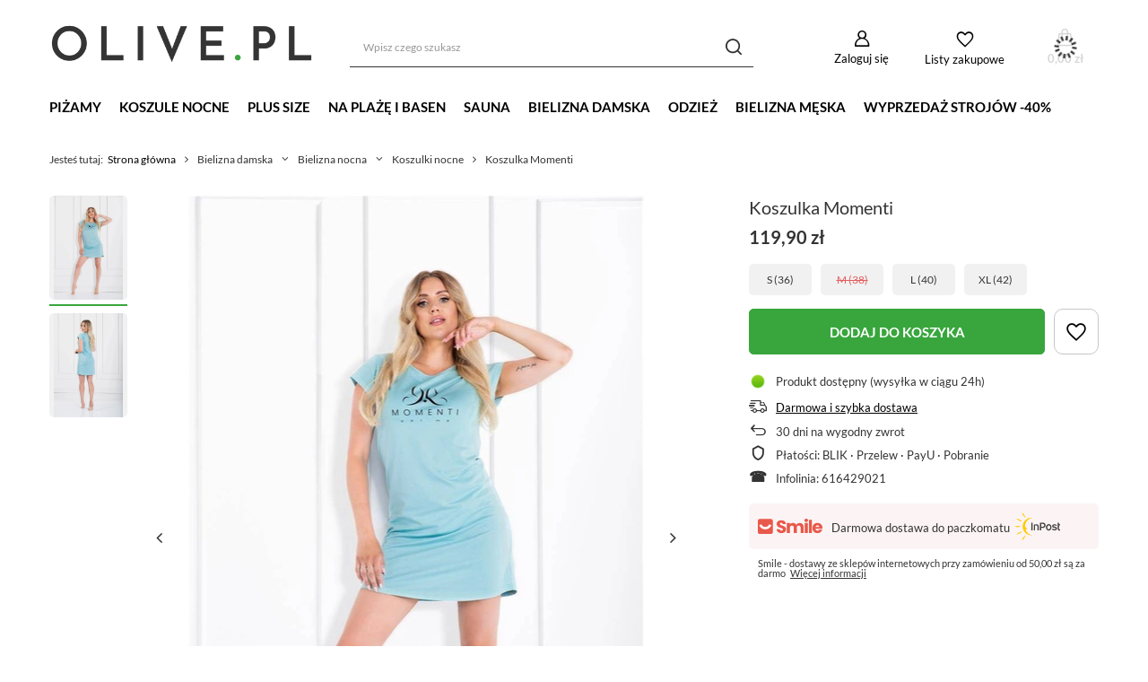

--- FILE ---
content_type: text/html; charset=utf-8
request_url: https://olive.pl/pl/products/koszulka-momenti-18246
body_size: 35640
content:
<!DOCTYPE html>
<html lang="pl" class="--vat --gross " ><head><link rel="preload" as="image" fetchpriority="high" href="https://static2.olive.pl/hpeciai/7bfd27538268e6024cc4bdb5df7fdda6/pol_pm_Koszulka-Momenti-18246_1.webp"><meta name="viewport" content="user-scalable=no, initial-scale = 1.0, maximum-scale = 1.0, width=device-width, viewport-fit=cover"><meta http-equiv="Content-Type" content="text/html; charset=utf-8"><meta http-equiv="X-UA-Compatible" content="IE=edge"><title>Koszulka Momenti - Olive.pl</title><meta name="keywords" content=""><meta name="description" content="Symbol: 918246 Olive.pl - szeroki wybór produktów znanych marek. Wejdź i zapoznaj się z ofertą. ✔️Darmowa dostawa  ⌚Szybka wysyłka ↩30 dni na zwrot"><link rel="icon" href="/gfx/pol/favicon.ico"><meta name="theme-color" content="#38a63d"><meta name="msapplication-navbutton-color" content="#38a63d"><meta name="apple-mobile-web-app-status-bar-style" content="#38a63d"><link rel="preload stylesheet" as="style" href="/gfx/pol/style.css.gzip?r=1715983827"><link rel="stylesheet" type="text/css" href="/gfx/pol/projector_style.css.gzip?r=1715983827"><style>
							#photos_slider[data-skeleton] .photos__link:before {
								padding-top: calc(min((760/507 * 100%), 760px));
							}
							@media (min-width: 979px) {.photos__slider[data-skeleton] .photos__figure:not(.--nav):first-child .photos__link {
								max-height: 760px;
							}}
						</style><script>var app_shop={urls:{prefix:'data="/gfx/'.replace('data="', '')+'pol/',graphql:'/graphql/v1/'},vars:{meta:{viewportContent:'initial-scale = 1.0, maximum-scale = 5.0, width=device-width, viewport-fit=cover'},priceType:'gross',priceTypeVat:true,productDeliveryTimeAndAvailabilityWithBasket:false,geoipCountryCode:'US',fairShopLogo: { enabled: true, image: '/gfx/standards/superfair_light.svg'},currency:{id:'PLN',symbol:'zł',country:'pl',format:'###,##0.00',beforeValue:false,space:true,decimalSeparator:',',groupingSeparator:' '},language:{id:'pol',symbol:'pl',name:'Polski'},omnibus:{enabled:true,rebateCodeActivate:false,hidePercentageDiscounts:false,},},txt:{priceTypeText:' brutto',},fn:{},fnrun:{},files:[],graphql:{}};const getCookieByName=(name)=>{const value=`; ${document.cookie}`;const parts = value.split(`; ${name}=`);if(parts.length === 2) return parts.pop().split(';').shift();return false;};if(getCookieByName('freeeshipping_clicked')){document.documentElement.classList.remove('--freeShipping');}if(getCookieByName('rabateCode_clicked')){document.documentElement.classList.remove('--rabateCode');}function hideClosedBars(){const closedBarsArray=JSON.parse(localStorage.getItem('closedBars'))||[];if(closedBarsArray.length){const styleElement=document.createElement('style');styleElement.textContent=`${closedBarsArray.map((el)=>`#${el}`).join(',')}{display:none !important;}`;document.head.appendChild(styleElement);}}hideClosedBars();</script><meta name="robots" content="index,follow"><meta name="rating" content="general"><meta name="Author" content="Olive.pl na bazie IdoSell (www.idosell.com/shop).">
<!-- Begin LoginOptions html -->

<style>
#client_new_social .service_item[data-name="service_Apple"]:before, 
#cookie_login_social_more .service_item[data-name="service_Apple"]:before,
.oscop_contact .oscop_login__service[data-service="Apple"]:before {
    display: block;
    height: 2.6rem;
    content: url('/gfx/standards/apple.svg?r=1743165583');
}
.oscop_contact .oscop_login__service[data-service="Apple"]:before {
    height: auto;
    transform: scale(0.8);
}
#client_new_social .service_item[data-name="service_Apple"]:has(img.service_icon):before,
#cookie_login_social_more .service_item[data-name="service_Apple"]:has(img.service_icon):before,
.oscop_contact .oscop_login__service[data-service="Apple"]:has(img.service_icon):before {
    display: none;
}
</style>

<!-- End LoginOptions html -->

<!-- Open Graph -->
<meta property="og:type" content="website"><meta property="og:url" content="https://olive.pl/pl/products/koszulka-momenti-18246
"><meta property="og:title" content="Koszulka Momenti"><meta property="og:site_name" content="Olive.pl"><meta property="og:locale" content="pl_PL"><meta property="og:image" content="https://olive.pl/hpeciai/0617c66656ed00f94fae491d1b5c647c/pol_pl_Koszulka-Momenti-18246_1.webp"><meta property="og:image:width" content="507"><meta property="og:image:height" content="760"><link rel="manifest" href="https://olive.pl/data/include/pwa/4/manifest.json?t=3"><meta name="apple-mobile-web-app-capable" content="yes"><meta name="apple-mobile-web-app-status-bar-style" content="black"><meta name="apple-mobile-web-app-title" content="olive.pl"><link rel="apple-touch-icon" href="/data/include/pwa/4/icon-128.png"><link rel="apple-touch-startup-image" href="/data/include/pwa/4/logo-512.png" /><meta name="msapplication-TileImage" content="/data/include/pwa/4/icon-144.png"><meta name="msapplication-TileColor" content="#2F3BA2"><meta name="msapplication-starturl" content="/"><script type="application/javascript">var _adblock = true;</script><script async src="/data/include/advertising.js"></script><script type="application/javascript">var statusPWA = {
                online: {
                    txt: "Połączono z internetem",
                    bg: "#5fa341"
                },
                offline: {
                    txt: "Brak połączenia z internetem",
                    bg: "#eb5467"
                }
            }</script><script async type="application/javascript" src="/ajax/js/pwa_online_bar.js?v=1&r=6"></script><script >
window.dataLayer = window.dataLayer || [];
window.gtag = function gtag() {
dataLayer.push(arguments);
}
gtag('consent', 'default', {
'ad_storage': 'denied',
'analytics_storage': 'denied',
'ad_personalization': 'denied',
'ad_user_data': 'denied',
'wait_for_update': 500
});

gtag('set', 'ads_data_redaction', true);
</script><script id="iaiscript_1" data-requirements="W10=" data-ga4_sel="ga4script">
window.iaiscript_1 = `<${'script'}  class='google_consent_mode_update'>
gtag('consent', 'update', {
'ad_storage': 'granted',
'analytics_storage': 'granted',
'ad_personalization': 'granted',
'ad_user_data': 'granted'
});
</${'script'}>`;
</script>
<!-- End Open Graph -->

<link rel="canonical" href="https://olive.pl/pl/products/koszulka-momenti-18246" />

                <!-- Global site tag (gtag.js) -->
                <script  async src="https://www.googletagmanager.com/gtag/js?id=AW-11158056345"></script>
                <script >
                    window.dataLayer = window.dataLayer || [];
                    window.gtag = function gtag(){dataLayer.push(arguments);}
                    gtag('js', new Date());
                    
                    gtag('config', 'AW-11158056345', {"allow_enhanced_conversions":true});
gtag('config', 'G-S0P3JV2Z7V');

                </script>
                <link rel="stylesheet" type="text/css" href="/data/designs/65fde6427271a5.41429562_8/gfx/pol/custom.css.gzip?r=1732832750">
<!-- Begin additional html or js -->


<!--46|4|21-->
<!-- Samba.ai pixel -->
<script async src="https://yottlyscript.com/script.js?tp=632242138"></script>
<!-- End Samba.ai pixel -->

<!-- End additional html or js -->
                <script>
                if (window.ApplePaySession && window.ApplePaySession.canMakePayments()) {
                    var applePayAvailabilityExpires = new Date();
                    applePayAvailabilityExpires.setTime(applePayAvailabilityExpires.getTime() + 2592000000); //30 days
                    document.cookie = 'applePayAvailability=yes; expires=' + applePayAvailabilityExpires.toUTCString() + '; path=/;secure;'
                    var scriptAppleJs = document.createElement('script');
                    scriptAppleJs.src = "/ajax/js/apple.js";
                    if (document.readyState === "interactive" || document.readyState === "complete") {
                          document.body.append(scriptAppleJs);
                    } else {
                        document.addEventListener("DOMContentLoaded", () => {
                            document.body.append(scriptAppleJs);
                        });  
                    }
                } else {
                    document.cookie = 'applePayAvailability=no; path=/;secure;'
                }
                </script>
                <script>let paypalDate = new Date();
                    paypalDate.setTime(paypalDate.getTime() + 86400000);
                    document.cookie = 'payPalAvailability_PLN=-1; expires=' + paypalDate.getTime() + '; path=/; secure';
                </script></head><body>
        <style id="smile_global_replace_styles">
          .projector_smile.projector_smile,
          .smile_basket.smile_basket {
            visibility: hidden !important;
          }
        </style>
        <style id="smile_global_replace_character_icon">
          .smile_basket__block.--desc,
            .projector_smile__block.--desc {
              padding: 1rem;
              line-height: 1.1rem;
              font-size: 1.1rem;
            }
        
          .modal.--smile .modal__wrapper .modal__content:after,
          #dialog_wrapper.smile_info__dialog:after {
            background: url("/gfx/standards/smile_dialog_package.png?r=1682427675") no-repeat;
            background-size: contain;
            position: absolute;
            bottom: 35px;
          }
        
          .modal.--smile .modal__wrapper .headline,
          #dialog_wrapper.smile_info__dialog .headline {
            font-family: "Arial", "Helvetica", sans-serif, "Arial", sans-serif;
            color: #333;
            display: flex;
            align-items: center;
            justify-content: flex-start;
            font-size: 26px;
            font-weight: 600;
            padding: 10px 0;
            text-decoration: none;
            text-align: left;
            line-height: 36px;
            margin-bottom: 15px;
            text-transform: none;
            letter-spacing: normal;
          }
        
          .modal.--smile .modal__wrapper .headline::after,
          #dialog_wrapper.smile_info__dialog .headline::after {
            display: none;
          }
        
          .modal.--smile .modal__wrapper .smile_info__iai,
          #dialog_wrapper.smile_info__dialog .smile_info__iai {
            margin-top: 2px;
          }
        
          @media (min-width: 575px) {
            .modal.--smile .modal__wrapper .modal__content:after,
            #dialog_wrapper.smile_info__dialog:after {
              width: 192px;
              height: 177px;
            }
        
            .modal.--smile .modal__wrapper .headline,
            #dialog_wrapper.smile_info__dialog .headline {
              line-height: 40px;
              margin-right: 70px;
              font-size: 36px;
            }
          }
        
          @media (min-width: 757px) {
            .modal.--smile .modal__wrapper .modal__content:after,
            #dialog_wrapper.smile_info__dialog:after {
              right: 30px;
            }
          }
        
          .smile_desc__wrapper {
            padding-right: 5px;
          }
        
          .projector_smile .--desc .projector_smile__link,
          .smile_basket .--desc .smile_basket__link {
            display: inline-block;
          }
        </style>
        
        <script>
          document.addEventListener("DOMContentLoaded", () => {
            /**
             * Podmiana styli oraz danych w banerze/modalu Smile
             *
             * @param {object} options literał obiektu z opcjami
             * @param {string} options.smile_headline literał "Kupujesz i dostawę masz gratis!"
             * @param {string} options.smile_delivery literał "dostawy ze sklepów internetowych przy"
             * @param {string} options.smile_delivery_minprice literał "zamówieniu za X zł są za darmo."
             * @param {string} options.smile_delivery_name literał "Darmowa dostawa obejmuje dostarczenie..."
             * @param {Array<{icon: string; name: string;}>} options.smile_delivery_icon tablica obiektów z nazwami i odnośnikami do ikon/grafik kurierów
             * @param {string} options.smile_baner literał "Darmowa dostawa do paczkomatu lub punktu odbioru"
             * @param {string} options.smile_description literał "Smile - dostawy ze sklepów internetowych przy zamówieniu od X zł są za darmo"
             * @param {string} options.smile_idosell_logo_title literał "Smile to usługa IdoSell"
             */
            const GlobalSmileReplaceAddon = (options = {}) => {
              let {
                smile_headline,
                smile_delivery,
                smile_delivery_minprice,
                smile_delivery_name,
                smile_delivery_icon,
                smile_baner,
                smile_description,
                smile_idosell_logo_title,
              } = options;
        
              const idosell_logo = "/gfx/standards/Idosell_logo_black.svg?r=1652092770";
              const smile_logo = "/gfx/standards/smile_logo.svg?r=1652092770";
        
              const projectorSmile = document.querySelector(".projector_smile");
              const basketSmile = document.querySelector(".smile_basket");
              const smileModalWrapper = document.querySelector(".smile_info");
        
              const getCourierIcon = (icon, alt, classList = "smile_info__inpost_logo") =>
                `<img class="${classList}" src="${icon}" alt="${alt}"></img>`;
              const injectHtml = (element, html) => element.insertAdjacentHTML("beforeend", html);
        
              const removeCourierIcons = (elementList) => {
                elementList?.forEach((element) => {
                  element.parentElement.removeChild(element);
                });
              };
        
              const appendCourierIcons = (infoContainer, classList) => {
                smile_delivery_icon?.forEach((el, idx) => {
                  const rendered = getCourierIcon(el.icon, el.name || `Smile Courier ${idx}`, classList);
                  injectHtml(infoContainer, rendered);
                });
              };
        
              const handleCourierIcons = (infoContainer, iconElementList, classList) => {
                if (infoContainer && iconElementList && smile_delivery_icon) {
                  if (Array.isArray(smile_delivery_icon)) {
                    removeCourierIcons(iconElementList);
                    appendCourierIcons(infoContainer, classList);
                  }
                }
              };
        
              // Podmiana wszystkich logo smile
              const replaceAllSmileLogo = () => {
                const logoElementList = document.querySelectorAll(
                  ".projector_smile .projector_smile__logo, .smile_info .smile_info__item.--smile .smile_info__logo, .smile_basket .smile_basket__logo"
                );
                if (logoElementList.length === 0) return;
        
                logoElementList.forEach((logoElement) => {
                  logoElement.setAttribute("src", smile_logo);
                  logoElement.setAttribute("data-src", smile_logo);
                });
              };
        
              const replaceBannerSmile = () => {
                const infoContainer =
                  projectorSmile?.querySelector(".projector_smile__inpost") ||
                  basketSmile?.querySelector(".smile_basket__inpost");
                const textElement =
                  projectorSmile?.querySelector(".projector_smile__inpost .projector_smile__inpost_text") ||
                  basketSmile?.querySelector(".smile_basket__inpost .smile_basket__inpost_text");
                const descriptionElement =
                  projectorSmile?.querySelector(".projector_smile__block.--desc") ||
                  basketSmile?.querySelector(".smile_basket__block.--desc");
                const logoElementList = infoContainer?.querySelectorAll("img");
        
                // Podmiana opisu w bannerze
                if (infoContainer && smile_baner) {
                  textElement.textContent = smile_baner;
                }
        
                // Podmiana opisu pod bannerem
                if (descriptionElement && smile_description) {
                  const link =
                    descriptionElement.querySelector(".projector_smile__link") ||
                    descriptionElement.querySelector(".smile_basket__link");
        
                  if (!link) {
                    descriptionElement.innerHTML = "";
                  }
        
                  descriptionElement.insertAdjacentHTML(
                    "afterbegin",
                    `<span class="smile_desc__wrapper">${smile_description}</span>`
                  );
                }
        
                // Podmiana ikon
                let imageClassList;
                if (projectorSmile) {
                  imageClassList = "projector_smile__inpost_logo";
                } else if (basketSmile) {
                  imageClassList = "smile_basket__inpost_logo";
                }
        
                // Podmiana ikon kurierów
                handleCourierIcons(infoContainer, logoElementList, imageClassList);
              };
        
              const replaceModalSmile = () => {
                const smileInfoContainer = smileModalWrapper?.querySelector(".smile_info__item.--smile .smile_info__sub");
                const infoTextElement = smileInfoContainer?.querySelector(".smile_info__text");
                const infoStrongElement = smileInfoContainer?.querySelector(".smile_info__strong");
                const headlineElement = smileModalWrapper?.querySelector(".headline .headline__name");
                const courierContainer = smileModalWrapper?.querySelector(".smile_info__item.--inpost");
                const textElement = courierContainer?.querySelector(".smile_info__text");
                const iconElementList = courierContainer?.querySelectorAll("img");
                const footerContainer = smileModalWrapper?.querySelector(".smile_info__item.--footer");
                const idosellTitle = footerContainer?.querySelector(".smile_info__iai");
                const imageElement = footerContainer?.querySelector("img");
        
                // Podmiana tytułu modala
                if (headlineElement && smile_headline) {
                  headlineElement.textContent = smile_headline;
                }
        
                // Podmiana tekstu obok logo w modalu
                if (smile_delivery && infoTextElement) {
                  infoTextElement.textContent = smile_delivery;
                }
        
                // Podmiana pogrubionego tekstu obok logo w modalu
                if (smile_delivery_minprice && infoStrongElement) {
                  infoStrongElement.innerHTML = smile_delivery_minprice;
                  // infoStrongElement.textContent = smile_delivery_minprice;
                }
        
                // Podmiana opisu kurierów
                if (smile_delivery_name && textElement) {
                  textElement.textContent = smile_delivery_name;
                }
        
                // Podmiana ikon kurierów
                handleCourierIcons(courierContainer, iconElementList, "smile_info__inpost_logo");
        
                // Podmiana logo IdoSell w stopce
                if (imageElement) {
                  imageElement.setAttribute("src", idosell_logo);
                  imageElement.setAttribute("data-src", idosell_logo);
                }
        
                // Podmiana tekstu IdoSell
                if (idosellTitle && smile_idosell_logo_title) {
                  idosellTitle.textContent = smile_idosell_logo_title;
                }
              };
        
              const removeStyles = () => {
                const replaceStyles = document.querySelectorAll("#smile_global_replace_styles");
                if (replaceStyles.length === 0) return;
        
                replaceStyles.forEach((rStyle) => {
                  rStyle.innerHTML = "";
                  rStyle?.remove?.();
                });
              };
        
              const init = () => {
                replaceAllSmileLogo();
                replaceModalSmile();
                replaceBannerSmile();
        
                removeStyles();
              };
        
              try {
                if (!projectorSmile && !basketSmile && !smileModalWrapper) return;
        
                init();
              } catch (error) {
                console.error("[GlobalSmileReplaceAddon] Error:", error);
              }
            };
        
            // [iai:smile_headline] <- literał "Kupujesz i dostawę masz gratis!"
            // [iai:smile_delivery] <- literał "dostawy ze sklepów internetowych przy"
            // [iai:smile_delivery_minprice] <- literał "zamówieniu za 50 zł są za darmo."
            // [iai:smile_delivery_name] <- literał "Darmowa dostawa obejmuje dostarczenie przesyłki do Paczkomatu InPost lub punktu odbioru Orlen Paczka" bądź "Darmowa dostawa obejmuje dostarczenie przesyłki do punktu odbioru Orlen Paczka" w zależności od tego czy InPost pozostanie w Smile
            // [iai:smile_delivery_icon] <- url do ikon/grafik kurierów (logo InPost i Orlen Paczka lub tylko Orlen Paczka - jak wyżej)
            // [iai:smile_baner] <- literał "Darmowa dostawa do paczkomatu lub punktu odbioru" bądź "Darmowa dostawa do punktu odbioru" w zależności od tego czy InPost pozostanie w Smile
            // [iai:smile_description] <- literał "Smile - dostawy ze sklepów internetowych przy zamówieniu od 50 zł są za darmo"
            // [iai:smile_idosell_logo_title] <- literał "Smile to usługa IdoSell"
        
            // Wywołanie GlobalSmileReplaceAddon
            // Do przekazania obiekt z właściwościami:
            // smile_headline
            // smile_delivery
            // smile_delivery_minprice
            // smile_delivery_name
            // smile_delivery_icon
            // smile_baner
            // smile_description
            // smile_idosell_logo_title
        
            try {
              GlobalSmileReplaceAddon({
                smile_headline: "Kupujesz i dostawę masz gratis!",
                smile_delivery: "dostawy ze sklepów internetowych przy",
                smile_delivery_minprice: "zamówieniu za 50,00 zł są za darmo.",
                smile_delivery_name:
                  "Darmowa dostawa obejmuje dostarczenie przesyłki do Paczkomatu InPost",
                smile_delivery_icon: [{ name: "InPost", icon: "/panel/gfx/mainInPostLogo.svg" },],
                smile_baner: "Darmowa dostawa do paczkomatu",
                smile_description: "Smile - dostawy ze sklepów internetowych przy zamówieniu od 50,00 zł są za darmo",
                smile_idosell_logo_title: "Smile to usługa",
              });
            } catch (error) {
              console.error("[GlobalSmileReplaceAddon] DOMContentLoaded_Error:", error);
            }
          },
            false
          );
        </script>
        <div id="container" class="projector_page container max-width-1200"><header class=" commercial_banner"><script class="ajaxLoad">app_shop.vars.vat_registered="true";app_shop.vars.currency_format="###,##0.00";app_shop.vars.currency_before_value=false;app_shop.vars.currency_space=true;app_shop.vars.symbol="zł";app_shop.vars.id="PLN";app_shop.vars.baseurl="http://olive.pl/";app_shop.vars.sslurl="https://olive.pl/";app_shop.vars.curr_url="%2Fpl%2Fproducts%2Fkoszulka-momenti-18246";var currency_decimal_separator=',';var currency_grouping_separator=' ';app_shop.vars.blacklist_extension=["exe","com","swf","js","php"];app_shop.vars.blacklist_mime=["application/javascript","application/octet-stream","message/http","text/javascript","application/x-deb","application/x-javascript","application/x-shockwave-flash","application/x-msdownload"];app_shop.urls.contact="/pl/contact";</script><div id="viewType" style="display:none"></div><div id="logo" class="d-flex align-items-center"><a href="https://olive.pl/" target="_self"><picture><source media="(min-width:979px)" srcset="/data/gfx/mask/pol/logo_4_big.png" widthset="500" heightset="150"></source><source media="(min-width:757px)" srcset="/data/gfx/mask/pol/1210850945.png" widthset="500" heightset="150"></source><img src="/data/gfx/mask/pol/logo_4_small.png" alt="Olive.pl" width="500" height="100"></picture></a></div><form action="https://olive.pl/pl/search" method="get" id="menu_search" class="menu_search"><a href="#showSearchForm" class="menu_search__mobile"></a><div class="menu_search__block"><div class="menu_search__item --input"><input class="menu_search__input" type="text" name="text" autocomplete="off" placeholder="Wpisz czego szukasz" aria-label="Wpisz czego szukasz"><button class="menu_search__submit" type="submit" aria-label="Szukaj"></button></div><div class="menu_search__item --results search_result"></div></div></form><div id="menu_settings" class="align-items-center justify-content-center justify-content-lg-end"><div id="menu_additional"><a class="account_link" href="https://olive.pl/pl/login.html">Zaloguj się</a><div class="shopping_list_top" data-empty="true"><a href="https://olive.pl/pl/shoppinglist" class="wishlist_link slt_link --empty">Listy zakupowe</a><div class="slt_lists"><ul class="slt_lists__nav"><li class="slt_lists__nav_item" data-list_skeleton="true" data-list_id="true" data-shared="true"><a class="slt_lists__nav_link" data-list_href="true"><span class="slt_lists__nav_name" data-list_name="true"></span><span class="slt_lists__count" data-list_count="true">0</span></a></li><li class="slt_lists__nav_item --empty"><a class="slt_lists__nav_link --empty" href="https://olive.pl/pl/shoppinglist"><span class="slt_lists__nav_name" data-list_name="true">Lista zakupowa</span><span class="slt_lists__count" data-list_count="true">0</span></a></li></ul></div></div></div></div><div class="shopping_list_top_mobile" data-empty="true"><a href="https://olive.pl/pl/shoppinglist" class="sltm_link --empty"></a></div><div id="menu_basket" class="topBasket --skeleton"><a class="topBasket__sub" href="/basketedit.php"><span class="badge badge-info"></span><strong class="topBasket__price">0,00 zł</strong></a><div class="topBasket__details --products" style="display: none;"><div class="topBasket__block --labels"><label class="topBasket__item --name">Produkt</label><label class="topBasket__item --sum">Ilość</label><label class="topBasket__item --prices">Cena</label></div><div class="topBasket__block --products"></div></div><div class="topBasket__details --shipping" style="display: none;"><span class="topBasket__name">Koszt dostawy od</span><span id="shipppingCost"></span></div><script>
						app_shop.vars.cache_html = true;
					</script></div><nav id="menu_categories" class="wide"><button type="button" class="navbar-toggler" aria-label="Menu"><i class="icon-reorder"></i></button><div class="navbar-collapse" id="menu_navbar"><ul class="navbar-nav mx-md-n2"><li class="nav-item"><a  href="https://olive.pl/pl/menu/pizamy-damskie-773" target="_self" title="Piżamy" class="nav-link" >Piżamy</a><ul class="navbar-subnav"><li class="nav-item empty"><a  href="https://olive.pl/pl/parameters/pizamy-dwuczesciowe-1338239449" target="_self" title="piżamy dwuczęściowe" class="nav-link" >piżamy dwuczęściowe</a></li><li class="nav-item empty"><a  href="https://olive.pl/pl/parameters/pizamy-z-dlugimi-spodniami-1338239278" target="_self" title="piżamy z długimi spodniami" class="nav-link" >piżamy z długimi spodniami</a></li><li class="nav-item empty"><a  href="https://olive.pl/pl/parameters/pizamy-z-krotkimi-spodniami-1338239452" target="_self" title="piżamy z krótkimi spodniami" class="nav-link" >piżamy z krótkimi spodniami</a></li><li class="nav-item empty"><a  href="https://olive.pl/pl/parameters/pizamy-z-dlugim-rekawem-1338239323" target="_self" title="piżamy z długim rękawem" class="nav-link" >piżamy z długim rękawem</a></li><li class="nav-item empty"><a  href="https://olive.pl/pl/parameters/pizamy-z-krotkim-rekawem-1338239451" target="_self" title="piżamy z krótkim rękawem" class="nav-link" >piżamy z krótkim rękawem</a></li><li class="nav-item empty"><a  href="https://olive.pl/pl/parameters/pizamy-satynowe-1338239456" target="_self" title="piżamy satynowe" class="nav-link" >piżamy satynowe</a></li><li class="nav-item empty"><a  href="https://olive.pl/pl/parameters/pizamy-bawelniane-1338239466" target="_self" title="piżamy bawełniane" class="nav-link" >piżamy bawełniane</a></li><li class="nav-item empty"><a  href="https://olive.pl/pl/parameters/pizamy-z-wiskozy-1338239465" target="_self" title="piżamy z wiskozy" class="nav-link" >piżamy z wiskozy</a></li><li class="nav-item empty"><a  href="https://olive.pl/pl/parameters/pizamy-rozpinane-1338239281" target="_self" title="piżamy rozpinane" class="nav-link" >piżamy rozpinane</a></li><li class="nav-item empty"><a  href="https://olive.pl/pl/menu/pizamy-damskie-773" target="_self" title="zobacz wszystkie " class="nav-link" >zobacz wszystkie </a></li></ul></li><li class="nav-item"><a  href="https://olive.pl/pl/menu/koszulki-nocne-772" target="_self" title="Koszule nocne" class="nav-link" >Koszule nocne</a></li><li class="nav-item"><a  href="https://olive.pl/pl/menu/strefa-plus-size-965" target="_self" title="Plus Size" class="nav-link" >Plus Size</a><ul class="navbar-subnav"><li class="nav-item"><a  href="https://olive.pl/pl/menu/bielizna-nocna-plus-size-966" target="_self" title="Bielizna nocna Plus Size" class="nav-link" >Bielizna nocna Plus Size</a><ul class="navbar-subsubnav"><li class="nav-item"><a  href="https://olive.pl/pl/parameters/pizamy-plus-size-1338239469" target="_self" title="Piżamy Plus Size" class="nav-link" >Piżamy Plus Size</a></li><li class="nav-item"><a  href="https://olive.pl/pl/parameters/koszule-nocne-plus-size-1338239471" target="_self" title="Koszule nocne Plus Size" class="nav-link" >Koszule nocne Plus Size</a></li></ul></li><li class="nav-item empty"><a  href="https://olive.pl/pl/menu/bielizna-erotyczna-plus-size-972" target="_self" title="Bielizna erotyczna Plus Size" class="nav-link" >Bielizna erotyczna Plus Size</a></li><li class="nav-item empty"><a  href="https://olive.pl/pl/parameters/majtki-plus-size-1338239472" target="_self" title="Majtki Plus Size" class="nav-link" >Majtki Plus Size</a></li><li class="nav-item empty"><a  href="https://olive.pl/pl/menu/stroje-kapielowe-plus-size-968" target="_self" title="Stroje kąpielowe Plus Size" class="nav-link" >Stroje kąpielowe Plus Size</a></li></ul></li><li class="nav-item"><a  href="https://olive.pl/pl/menu/moda-plazowa-damska-754" target="_self" title="Na plażę i basen" class="nav-link" >Na plażę i basen</a><ul class="navbar-subnav"><li class="nav-item empty"><a  href="https://olive.pl/pl/menu/stroje-kapielowe-795" target="_self" title="Stroje kąpielowe" class="nav-link" >Stroje kąpielowe</a></li><li class="nav-item empty"><a  href="https://olive.pl/pl/menu/stroje-kapielowe-plus-size-968" target="_self" title="Stroje Plus Size" class="nav-link" >Stroje Plus Size</a></li><li class="nav-item empty"><a  href="https://olive.pl/pl/menu/sportowe-stroje-kapielowe-na-basen-1227" target="_self" title="Stroje na basen" class="nav-link" >Stroje na basen</a></li><li class="nav-item"><a  href="https://olive.pl/pl/menu/stroje-kapielowe-dwuczesciowe-796" target="_self" title="Stroje dwuczęściowe" class="nav-link" >Stroje dwuczęściowe</a><ul class="navbar-subsubnav"><li class="nav-item"><a  href="https://olive.pl/pl/menu/bikini-801" target="_self" title="Bikini" class="nav-link" >Bikini</a></li><li class="nav-item"><a  href="https://olive.pl/pl/menu/stroje-kapielowe-z-wysokim-stanem-1013" target="_self" title="Dwuczęściowe z wysokim stanem" class="nav-link" >Dwuczęściowe z wysokim stanem</a></li><li class="nav-item"><a  href="https://olive.pl/pl/menu/stroje-kapielowe-ze-spodenkami-1014" target="_self" title="Dwuczęściowe z szortami" class="nav-link" >Dwuczęściowe z szortami</a></li><li class="nav-item"><a  href="https://olive.pl/pl/menu/tankini-802" target="_self" title="Tankini" class="nav-link" >Tankini</a></li><li class="nav-item"><a  href="https://olive.pl/pl/menu/stroje-kapielowe-bandeau-800" target="_self" title="Stroje bandeau" class="nav-link" >Stroje bandeau</a></li><li class="nav-item"><a  href="https://olive.pl/pl/menu/stroje-kapielowe-dwuczesciowe-796" target="_self" title="Zobacz wszystkie dwuczęściowe" class="nav-link" >Zobacz wszystkie dwuczęściowe</a></li><li class="nav-item"><a  href="https://olive.pl/pl/menu/bikini-klasyczne-trojkaty-1052" target="_self" title="Klasyczne bikini (trójkąty)" class="nav-link" >Klasyczne bikini (trójkąty)</a></li></ul></li><li class="nav-item"><a  href="https://olive.pl/pl/menu/stroje-kapielowe-jednoczesciowe-797" target="_self" title="Stroje jednoczęściowe" class="nav-link" >Stroje jednoczęściowe</a><ul class="navbar-subsubnav"><li class="nav-item"><a  href="https://olive.pl/pl/menu/monokini-803" target="_self" title="Monokini" class="nav-link" >Monokini</a></li><li class="nav-item"><a  href="https://olive.pl/pl/menu/sukienki-kapielowe-1007" target="_self" title="Sukienki kąpielowe" class="nav-link" >Sukienki kąpielowe</a></li><li class="nav-item"><a  href="https://olive.pl/pl/menu/stroje-kapielowe-jednoczesciowe-797" target="_self" title="Zobacz wszystkie jednoczęściowe" class="nav-link" >Zobacz wszystkie jednoczęściowe</a></li></ul></li><li class="nav-item empty"><a  href="https://olive.pl/pl/menu/stroje-kapielowe-push-up-799" target="_self" title="Stroje push-up" class="nav-link" >Stroje push-up</a></li><li class="nav-item empty"><a  href="https://olive.pl/pl/menu/stroje-kapielowe-na-duzy-biust-1010" target="_self" title="Stroje na duży biust" class="nav-link" >Stroje na duży biust</a></li><li class="nav-item empty"><a  href="https://olive.pl/pl/menu/stroje-kapielowe-wyszczuplajace-1011" target="_self" title="Stroje wyszczuplające" class="nav-link" >Stroje wyszczuplające</a></li><li class="nav-item empty"><a  href="https://olive.pl/pl/menu/stroje-kapielowe-z-falbankami-1009" target="_self" title="Stroje z falbanką" class="nav-link" >Stroje z falbanką</a></li><li class="nav-item empty"><a  href="https://olive.pl/pl/menu/stroje-kapielowe-trzyczesciowe-798" target="_self" title="Stroje trzyczęściowe" class="nav-link" >Stroje trzyczęściowe</a></li><li class="nav-item empty"><a  href="https://olive.pl/pl/menu/biustonosze-plazowe-840" target="_self" title="Biustonosze plażowe" class="nav-link" >Biustonosze plażowe</a></li><li class="nav-item"><a  href="https://olive.pl/pl/menu/majtki-kapielowe-damskie-809" target="_self" title="Majtki kąpielowe" class="nav-link" >Majtki kąpielowe</a><ul class="navbar-subsubnav"><li class="nav-item"><a  href="https://olive.pl/pl/menu/majtki-kapielowe-z-wysokim-stanem-1021" target="_self" title="Majtki kąpielowe z wysokim stanem" class="nav-link" >Majtki kąpielowe z wysokim stanem</a></li><li class="nav-item"><a  href="https://olive.pl/pl/menu/szorty-kapielowe-damskie-1019" target="_self" title="Szorty kąpielowe damskie" class="nav-link" >Szorty kąpielowe damskie</a></li><li class="nav-item"><a  href="https://olive.pl/pl/menu/stringi-kapielowe-1018" target="_self" title="Stringi kąpielowe" class="nav-link" >Stringi kąpielowe</a></li><li class="nav-item"><a  href="https://olive.pl/pl/menu/brazyliany-kapielowe-1020" target="_self" title="Brazyliany kąpielowe" class="nav-link" >Brazyliany kąpielowe</a></li><li class="nav-item"><a  href="https://olive.pl/pl/menu/majtki-kapielowe-damskie-809" target="_self" title="Zobacz wszystkie" class="nav-link" >Zobacz wszystkie</a></li></ul></li><li class="nav-item empty"><a  href="https://olive.pl/pl/menu/kapielowki-meskie-810" target="_self" title="Kąpielówki męskie" class="nav-link" >Kąpielówki męskie</a></li><li class="nav-item empty"><a  href="https://olive.pl/pl/menu/klapki-japonki-sandaly-1234" target="_self" title="Klapki, japonki i sandały na plażę" class="nav-link" >Klapki, japonki i sandały na plażę</a></li><li class="nav-item"><a  href="https://olive.pl/pl/menu/dodatki-plazowe-804" target="_self" title="Dodatki plażowe" class="nav-link" >Dodatki plażowe</a><ul class="navbar-subsubnav"><li class="nav-item"><a  href="https://olive.pl/pl/menu/tuniki-plazowe-805" target="_self" title="Tuniki plażowe" class="nav-link" >Tuniki plażowe</a></li><li class="nav-item"><a  href="https://olive.pl/pl/menu/parea-806" target="_self" title="Parea" class="nav-link" >Parea</a></li><li class="nav-item"><a  href="https://olive.pl/pl/menu/spodniczki-plazowe-807" target="_self" title="Spódniczki plażowe" class="nav-link" >Spódniczki plażowe</a></li><li class="nav-item"><a  href="https://olive.pl/pl/menu/kapelusze-plazowe-1047" target="_self" title="Kapelusze plażowe" class="nav-link" >Kapelusze plażowe</a></li><li class="nav-item"><a  href="https://olive.pl/pl/menu/torby-plazowe-1022" target="_self" title="Torby plażowe" class="nav-link" >Torby plażowe</a></li></ul></li></ul></li><li class="nav-item"><a  href="https://olive.pl/pl/menu/akcesoria-do-sauny-841" target="_self" title="Sauna" class="nav-link" >Sauna</a></li><li class="nav-item"><a  href="https://olive.pl/pl/menu/bielizna-damska-753" target="_self" title="Bielizna damska" class="nav-link" >Bielizna damska</a><ul class="navbar-subnav"><li class="nav-item"><a  href="https://olive.pl/pl/menu/biustonosze-757" target="_self" title="Biustonosze" class="nav-link" >Biustonosze</a><ul class="navbar-subsubnav"><li class="nav-item"><a  href="https://olive.pl/pl/menu/akcesoria-do-biustonoszy-765" target="_self" title="Akcesoria do biustonoszy" class="nav-link" >Akcesoria do biustonoszy</a></li><li class="nav-item"><a  href="https://olive.pl/pl/menu/komplety-bielizny-846" target="_self" title="Komplety bielizny" class="nav-link" >Komplety bielizny</a></li><li class="nav-item"><a  href="https://olive.pl/pl/menu/biustonosze-757" target="_self" title="Zobacz wszystkie" class="nav-link" >Zobacz wszystkie</a></li></ul></li><li class="nav-item"><a  href="https://olive.pl/pl/menu/majtki-damskie-766" target="_self" title="Majtki damskie" class="nav-link" >Majtki damskie</a><ul class="navbar-subsubnav"><li class="nav-item"><a  href="https://olive.pl/pl/menu/stringi-767" target="_self" title="Stringi" class="nav-link" >Stringi</a></li><li class="nav-item"><a  href="https://olive.pl/pl/menu/figi-768" target="_self" title="Figi" class="nav-link" >Figi</a></li><li class="nav-item"><a  href="https://olive.pl/pl/menu/szorty-damskie-769" target="_self" title="Szorty damskie" class="nav-link" >Szorty damskie</a></li><li class="nav-item"><a  href="https://olive.pl/pl/menu/majtki-funkcyjne-770" target="_self" title="Majtki funkcyjne" class="nav-link" >Majtki funkcyjne</a></li></ul></li><li class="nav-item"><a  href="https://olive.pl/pl/menu/bielizna-nocna-771" target="_self" title="Bielizna nocna" class="nav-link" >Bielizna nocna</a><ul class="navbar-subsubnav"><li class="nav-item"><a  href="https://olive.pl/pl/menu/koszulki-nocne-772" target="_self" title="Koszulki nocne" class="nav-link" >Koszulki nocne</a></li><li class="nav-item"><a  href="https://olive.pl/pl/menu/pizamy-damskie-773" target="_self" title="Piżamy damskie" class="nav-link" >Piżamy damskie</a></li><li class="nav-item"><a  href="https://olive.pl/pl/menu/komplety-nocne-774" target="_self" title="Komplety nocne" class="nav-link" >Komplety nocne</a></li><li class="nav-item"><a  href="https://olive.pl/pl/menu/szlafroki-damskie-775" target="_self" title="Szlafroki damskie" class="nav-link" >Szlafroki damskie</a></li><li class="nav-item"><a  href="https://olive.pl/pl/menu/halki-damskie-776" target="_self" title="Halki damskie" class="nav-link" >Halki damskie</a></li><li class="nav-item"><a  href="https://olive.pl/pl/menu/dodatki-do-bielizny-777" target="_self" title="Dodatki do bielizny nocnej" class="nav-link" >Dodatki do bielizny nocnej</a></li></ul></li><li class="nav-item"><a  href="https://olive.pl/pl/menu/bielizna-erotyczna-779" target="_self" title="Bielizna erotyczna" class="nav-link" >Bielizna erotyczna</a><ul class="navbar-subsubnav"><li class="nav-item"><a  href="https://olive.pl/pl/menu/body-i-bodystocking-781" target="_self" title="Body i bodystocking" class="nav-link" >Body i bodystocking</a></li><li class="nav-item"><a  href="https://olive.pl/pl/menu/gorsety-782" target="_self" title="Gorsety" class="nav-link" >Gorsety</a></li><li class="nav-item"><a  href="https://olive.pl/pl/menu/peniuary-844" target="_self" title="Peniuary" class="nav-link" >Peniuary</a></li><li class="nav-item"><a  href="https://olive.pl/pl/menu/seksowne-majteczki-783" target="_self" title="Seksowne majteczki" class="nav-link" >Seksowne majteczki</a></li><li class="nav-item"><a  href="https://olive.pl/pl/menu/kostiumy-erotyczne-784" target="_self" title="Kostiumy erotyczne" class="nav-link" >Kostiumy erotyczne</a></li><li class="nav-item"><a  href="https://olive.pl/pl/menu/komplety-erotyczne-785" target="_self" title="Komplety erotyczne" class="nav-link" >Komplety erotyczne</a></li><li class="nav-item"><a  href="https://olive.pl/pl/menu/seksowne-koszulki-842" target="_self" title="Seksowne koszulki" class="nav-link" >Seksowne koszulki</a></li><li class="nav-item"><a  href="https://olive.pl/pl/menu/dodatki-843" target="_self" title="Dodatki" class="nav-link" >Dodatki</a></li></ul></li><li class="nav-item"><a  href="https://olive.pl/pl/menu/piekne-nogi-786" target="_self" title="Piękne nogi" class="nav-link" >Piękne nogi</a><ul class="navbar-subsubnav"><li class="nav-item"><a  href="https://olive.pl/pl/menu/ponczochy-791" target="_self" title="Pończochy" class="nav-link" >Pończochy</a></li><li class="nav-item"><a  href="https://olive.pl/pl/menu/paski-do-ponczoch-792" target="_self" title="Paski do pończoch" class="nav-link" >Paski do pończoch</a></li></ul></li></ul></li><li class="nav-item"><a  href="https://olive.pl/pl/menu/odziez-damska-811" target="_self" title="Odzież" class="nav-link" >Odzież</a><ul class="navbar-subnav"><li class="nav-item empty"><a  href="https://olive.pl/pl/menu/bluzki-damskie-z-dlugim-rekawem-812" target="_self" title="Bluzki damskie z długim rękawem" class="nav-link" >Bluzki damskie z długim rękawem</a></li><li class="nav-item empty"><a  href="https://olive.pl/pl/menu/bluzki-damskie-z-krotkim-rekawem-813" target="_self" title="Bluzki damskie z krótkim rękawem" class="nav-link" >Bluzki damskie z krótkim rękawem</a></li><li class="nav-item empty"><a  href="https://olive.pl/pl/menu/swetry-damskie-814" target="_self" title="Swetry damskie" class="nav-link" >Swetry damskie</a></li><li class="nav-item empty"><a  href="https://olive.pl/pl/menu/sukienki-damskie-819" target="_self" title="Sukienki damskie" class="nav-link" >Sukienki damskie</a></li><li class="nav-item empty"><a  href="https://olive.pl/pl/menu/body-damskie-823" target="_self" title="Body damskie" class="nav-link" >Body damskie</a></li><li class="nav-item empty"><a  href="https://olive.pl/pl/menu/komplety-domowe-848" target="_self" title="Komplety domowe" class="nav-link" >Komplety domowe</a></li><li class="nav-item"><a  href="https://olive.pl/pl/menu/akcesoria-damskie-826" target="_self" title="Akcesoria damskie" class="nav-link" >Akcesoria damskie</a><ul class="navbar-subsubnav"><li class="nav-item"><a  href="https://olive.pl/pl/menu/czapki-damskie-827" target="_self" title="Czapki damskie" class="nav-link" >Czapki damskie</a></li><li class="nav-item"><a  href="https://olive.pl/pl/menu/szaliki-damskie-828" target="_self" title="Szaliki damskie" class="nav-link" >Szaliki damskie</a></li><li class="nav-item"><a  href="https://olive.pl/pl/menu/rekawiczki-damskie-829" target="_self" title="Rękawiczki damskie" class="nav-link" >Rękawiczki damskie</a></li></ul></li></ul></li><li class="nav-item"><a  href="https://olive.pl/pl/menu/moda-meska-756" target="_self" title="Bielizna męska" class="nav-link" >Bielizna męska</a><ul class="navbar-subnav"><li class="nav-item"><a  href="https://olive.pl/pl/menu/bielizna-meska-830" target="_self" title="Bielizna męska" class="nav-link" >Bielizna męska</a><ul class="navbar-subsubnav"><li class="nav-item"><a  href="https://olive.pl/pl/menu/bokserki-meskie-832" target="_self" title="Bokserki męskie" class="nav-link" >Bokserki męskie</a></li><li class="nav-item"><a  href="https://olive.pl/pl/menu/slipy-meskie-833" target="_self" title="Slipy męskie" class="nav-link" >Slipy męskie</a></li><li class="nav-item"><a  href="https://olive.pl/pl/menu/skarpetki-meskie-834" target="_self" title="Skarpetki męskie" class="nav-link" >Skarpetki męskie</a></li><li class="nav-item"><a  href="https://olive.pl/pl/menu/kalesony-852" target="_self" title="Kalesony" class="nav-link" >Kalesony</a></li></ul></li><li class="nav-item"><a  href="https://olive.pl/pl/menu/bielizna-nocna-meska-831" target="_self" title="Bielizna nocna męska" class="nav-link" >Bielizna nocna męska</a><ul class="navbar-subsubnav"><li class="nav-item"><a  href="https://olive.pl/pl/menu/pizamy-meskie-835" target="_self" title="Piżamy męskie" class="nav-link" >Piżamy męskie</a></li><li class="nav-item"><a  href="https://olive.pl/pl/menu/szlafroki-meskie-836" target="_self" title="Szlafroki męskie" class="nav-link" >Szlafroki męskie</a></li></ul></li><li class="nav-item"><a  href="https://olive.pl/pl/menu/odziez-meska-824" target="_self" title="Odzież męska" class="nav-link" >Odzież męska</a><ul class="navbar-subsubnav"><li class="nav-item"><a  href="https://olive.pl/pl/menu/koszulki-meskie-825" target="_self" title="Koszulki męskie" class="nav-link" >Koszulki męskie</a></li><li class="nav-item"><a  href="https://olive.pl/pl/menu/podkoszulki-853" target="_self" title="Podkoszulki" class="nav-link" >Podkoszulki</a></li></ul></li><li class="nav-item empty"><a  href="https://olive.pl/pl/menu/kapielowki-meskie-810" target="_self" title="Kąpielówki męskie" class="nav-link" >Kąpielówki męskie</a></li></ul></li><li class="nav-item"><a  href="https://olive.pl/pl/menu/wyprzedaz-1063" target="_self" title="WYPRZEDAŻ STROJÓW -40%" class="nav-link" >WYPRZEDAŻ STROJÓW -40%</a></li></ul></div></nav><div id="breadcrumbs" class="breadcrumbs"><div class="back_button"><button id="back_button"></button></div><div class="list_wrapper"><ol><li><span>Jesteś tutaj:  </span></li><li class="bc-main"><span><a href="/">Strona główna</a></span></li><li class="category bc-item-1 --more"><span class="category">Bielizna damska</span><ul class="breadcrumbs__sub"><li class="breadcrumbs__item"><a class="breadcrumbs__link --link" href="/pl/menu/biustonosze-757">Biustonosze</a></li><li class="breadcrumbs__item"><a class="breadcrumbs__link --link" href="/pl/menu/majtki-damskie-766">Majtki damskie</a></li><li class="breadcrumbs__item"><a class="breadcrumbs__link --link" href="/pl/menu/bielizna-nocna-771">Bielizna nocna</a></li><li class="breadcrumbs__item"><a class="breadcrumbs__link --link" href="/pl/menu/bielizna-erotyczna-779">Bielizna erotyczna</a></li><li class="breadcrumbs__item"><a class="breadcrumbs__link --link" href="/pl/menu/piekne-nogi-786">Piękne nogi</a></li></ul></li><li class="category bc-item-2 --more"><span class="category">Bielizna nocna</span><ul class="breadcrumbs__sub"><li class="breadcrumbs__item"><a class="breadcrumbs__link --link" href="/pl/menu/koszulki-nocne-772">Koszulki nocne</a></li><li class="breadcrumbs__item"><a class="breadcrumbs__link --link" href="/pl/menu/pizamy-damskie-773">Piżamy damskie</a></li><li class="breadcrumbs__item"><a class="breadcrumbs__link --link" href="/pl/menu/komplety-nocne-774">Komplety nocne</a></li><li class="breadcrumbs__item"><a class="breadcrumbs__link --link" href="/pl/menu/szlafroki-damskie-775">Szlafroki damskie</a></li><li class="breadcrumbs__item"><a class="breadcrumbs__link --link" href="/pl/menu/halki-damskie-776">Halki damskie</a></li></ul></li><li class="category bc-item-3 bc-active"><span class="category">Koszulki nocne</span></li><li class="bc-active bc-product-name"><span>Koszulka Momenti</span></li></ol></div></div><div class="order_process_security"><div class="order_process_security show_tip --super" title="Stosujemy system IdoSell dający klientom kontrolę nad zamówieniem i procesem realizacji zamówienia. Dbamy też o Twoje prawa i wygodę. IdoSell regularnie weryfikuje nasz sklep i potwierdza, że wysyłamy przesyłki w deklarowanych terminach oraz stosujemy rozwiązania możliwie ułatwiające zakupy i zwiększające bezpieczeństwo klientów."><h5 class="order_process_security__label">
							SuperBezpieczne<sup>TM</sup> zakupy
						</h5><div class="order_process_security__img"><img src="/gfx/standards/superfair_light.svg?r=1715983805" alt="SuperFair.Shop badge"></div></div></div></header><div id="layout" class="row clearfix"><aside class="col-3"><section class="shopping_list_menu"><div class="shopping_list_menu__block --lists slm_lists" data-empty="true"><span class="slm_lists__label">Listy zakupowe</span><ul class="slm_lists__nav"><li class="slm_lists__nav_item" data-list_skeleton="true" data-list_id="true" data-shared="true"><a class="slm_lists__nav_link" data-list_href="true"><span class="slm_lists__nav_name" data-list_name="true"></span><span class="slm_lists__count" data-list_count="true">0</span></a></li><li class="slm_lists__nav_header"><span class="slm_lists__label">Listy zakupowe</span></li><li class="slm_lists__nav_item --empty"><a class="slm_lists__nav_link --empty" href="https://olive.pl/pl/shoppinglist"><span class="slm_lists__nav_name" data-list_name="true">Lista zakupowa</span><span class="slm_lists__count" data-list_count="true">0</span></a></li></ul><a href="#manage" class="slm_lists__manage d-none align-items-center d-md-flex">Zarządzaj listami</a></div><div class="shopping_list_menu__block --bought slm_bought"><a class="slm_bought__link d-flex" href="https://olive.pl/pl/products-bought.html">
				Lista dotychczas zamówionych produktów
			</a></div><div class="shopping_list_menu__block --info slm_info"><strong class="slm_info__label d-block mb-3">Jak działa lista zakupowa?</strong><ul class="slm_info__list"><li class="slm_info__list_item d-flex mb-3">
					Po zalogowaniu możesz umieścić i przechowywać na liście zakupowej dowolną liczbę produktów nieskończenie długo.
				</li><li class="slm_info__list_item d-flex mb-3">
					Dodanie produktu do listy zakupowej nie oznacza automatycznie jego rezerwacji.
				</li><li class="slm_info__list_item d-flex mb-3">
					Dla niezalogowanych klientów lista zakupowa przechowywana jest do momentu wygaśnięcia sesji (około 24h).
				</li></ul></div></section><div id="mobileCategories" class="mobileCategories"><div class="mobileCategories__item --menu"><a class="mobileCategories__link --active" href="#" data-ids="#menu_search,.shopping_list_menu,#menu_search,#menu_navbar,#menu_navbar3, #menu_blog">
                            Menu
                        </a></div><div class="mobileCategories__item --account"><a class="mobileCategories__link" href="#" data-ids="#menu_contact,#login_menu_block">
                            Konto
                        </a></div></div><div class="setMobileGrid" data-item="#menu_navbar"></div><div class="setMobileGrid" data-item="#menu_navbar3" data-ismenu1="true"></div><div class="setMobileGrid" data-item="#menu_blog"></div><div class="login_menu_block d-lg-none" id="login_menu_block"><a class="sign_in_link" href="/login.php" title=""><i class="icon-user"></i><span>Zaloguj się</span></a><a class="registration_link" href="/client-new.php?register" title=""><i class="icon-lock"></i><span>Zarejestruj się</span></a><a class="order_status_link" href="/order-open.php" title=""><i class="icon-globe"></i><span>Sprawdź status zamówienia</span></a></div><div class="setMobileGrid" data-item="#menu_contact"></div><div class="setMobileGrid" data-item="#menu_settings"></div></aside><div id="content" class="col-12"><div id="menu_compare_product" class="compare mb-2 pt-sm-3 pb-sm-3 mb-sm-3" style="display: none;"><div class="compare__label d-none d-sm-block">Dodane do porównania</div><div class="compare__sub"></div><div class="compare__buttons"><a class="compare__button btn --solid --secondary" href="https://olive.pl/pl/product-compare.html" title="Porównaj wszystkie produkty" target="_blank"><span>Porównaj produkty </span><span class="d-sm-none">(0)</span></a><a class="compare__button --remove btn d-none d-sm-block" href="https://olive.pl/pl/settings.html?comparers=remove&amp;product=###" title="Usuń wszystkie produkty">
                        Usuń produkty
                    </a></div><script>
                        var cache_html = true;
                    </script></div><section id="projector_photos" class="photos d-flex align-items-start mb-4 mb-md-6" data-nav="true"><div id="photos_nav" class="photos__nav d-none d-md-flex flex-md-column"><figure class="photos__figure --nav"><a class="photos__link --nav" href="https://static1.olive.pl/hpeciai/0617c66656ed00f94fae491d1b5c647c/pol_pl_Koszulka-Momenti-18246_1.webp" data-slick-index="0" data-width="240" data-height="360"><picture><source type="image/webp" srcset="https://static5.olive.pl/hpeciai/8cd4a1fefd5dd225d98e067519932bdb/pol_ps_Koszulka-Momenti-18246_1.webp"></source><img class="photos__photo --nav" width="240" height="360" alt="Koszulka Momenti" src="https://static4.olive.pl/hpeciai/280c800b6529669346e9d84dac73f497/pol_ps_Koszulka-Momenti-18246_1.jpg" loading="lazy"></picture></a></figure><figure class="photos__figure --nav"><a class="photos__link --nav" href="https://static5.olive.pl/hpeciai/f0fef79b38d7da49fd1a8ebbfddf95f5/pol_pl_Koszulka-Momenti-18246_2.webp" data-slick-index="1" data-width="240" data-height="360"><picture><source type="image/webp" srcset="https://static5.olive.pl/hpeciai/ff36e0d9eabcedc5b5d0503ee839a488/pol_ps_Koszulka-Momenti-18246_2.webp"></source><img class="photos__photo --nav" width="240" height="360" alt="Koszulka Momenti" src="https://static5.olive.pl/hpeciai/d15e9556619a29ae54498723b2aced02/pol_ps_Koszulka-Momenti-18246_2.jpg" loading="lazy"></picture></a></figure></div><div id="photos_slider" class="photos__slider" data-skeleton="true" data-nav="true"><div class="photos___slider_wrapper"><figure class="photos__figure"><a class="photos__link" href="https://static1.olive.pl/hpeciai/0617c66656ed00f94fae491d1b5c647c/pol_pl_Koszulka-Momenti-18246_1.webp" data-width="760" data-height="1140" data-href="https://static2.olive.pl/hpeciai/de9a14587bf821052f5706be209ef429/pol_pl_Koszulka-Momenti-18246_1.jpg"><picture><source type="image/webp" srcset="https://static2.olive.pl/hpeciai/7bfd27538268e6024cc4bdb5df7fdda6/pol_pm_Koszulka-Momenti-18246_1.webp"></source><img class="photos__photo" width="507" height="760" alt="Koszulka Momenti" src="https://static2.olive.pl/hpeciai/29aeab1a46670cda891dc226e09ad1b3/pol_pm_Koszulka-Momenti-18246_1.jpg" loading="eager"></picture></a></figure><figure class="photos__figure"><a class="photos__link" href="https://static5.olive.pl/hpeciai/f0fef79b38d7da49fd1a8ebbfddf95f5/pol_pl_Koszulka-Momenti-18246_2.webp" data-width="760" data-height="1140" data-href="https://static5.olive.pl/hpeciai/0cadc561344e39cce833eaf295bdcb65/pol_pl_Koszulka-Momenti-18246_2.jpg"><picture><source type="image/webp" srcset="https://static1.olive.pl/hpeciai/d00765f9262fa6ecdd7f08098274ace0/pol_pm_Koszulka-Momenti-18246_2.webp"></source><img class="photos__photo" width="507" height="760" alt="Koszulka Momenti" src="https://static1.olive.pl/hpeciai/65db2809663016ce4179af52684cf02e/pol_pm_Koszulka-Momenti-18246_2.jpg" loading="lazy"></picture></a></figure></div></div></section><div class="pswp" tabindex="-1" role="dialog" aria-hidden="true"><div class="pswp__bg"></div><div class="pswp__scroll-wrap"><div class="pswp__container"><div class="pswp__item"></div><div class="pswp__item"></div><div class="pswp__item"></div></div><div class="pswp__ui pswp__ui--hidden"><div class="pswp__top-bar"><div class="pswp__counter"></div><button class="pswp__button pswp__button--close" title="Close (Esc)"></button><button class="pswp__button pswp__button--share" title="Share"></button><button class="pswp__button pswp__button--fs" title="Toggle fullscreen"></button><button class="pswp__button pswp__button--zoom" title="Zoom in/out"></button><div class="pswp__preloader"><div class="pswp__preloader__icn"><div class="pswp__preloader__cut"><div class="pswp__preloader__donut"></div></div></div></div></div><div class="pswp__share-modal pswp__share-modal--hidden pswp__single-tap"><div class="pswp__share-tooltip"></div></div><button class="pswp__button pswp__button--arrow--left" title="Previous (arrow left)"></button><button class="pswp__button pswp__button--arrow--right" title="Next (arrow right)"></button><div class="pswp__caption"><div class="pswp__caption__center"></div></div></div></div></div><section id="projector_productname" class="product_name"><div class="product_name__block --name mb-2"><h1 class="product_name__name m-0">Koszulka Momenti</h1></div></section><script class="ajaxLoad">
		cena_raty = 119.90;
		
				var client_login = 'false'
			
		var client_points = '';
		var points_used = '';
		var shop_currency = 'zł';
		var product_data = {
		"product_id": '18246',
		
		"currency":"zł",
		"product_type":"product_item",
		"unit":"sztuka",
		"unit_plural":"sztuk",

		"unit_sellby":"1",
		"unit_precision":"0",

		"base_price":{
		
			"maxprice":"119.90",
		
			"maxprice_formatted":"119,90 zł",
		
			"maxprice_net":"97.48",
		
			"maxprice_net_formatted":"97,48 zł",
		
			"minprice":"119.90",
		
			"minprice_formatted":"119,90 zł",
		
			"minprice_net":"97.48",
		
			"minprice_net_formatted":"97,48 zł",
		
			"size_max_maxprice_net":"0.00",
		
			"size_min_maxprice_net":"0.00",
		
			"size_max_maxprice_net_formatted":"0,00 zł",
		
			"size_min_maxprice_net_formatted":"0,00 zł",
		
			"size_max_maxprice":"0.00",
		
			"size_min_maxprice":"0.00",
		
			"size_max_maxprice_formatted":"0,00 zł",
		
			"size_min_maxprice_formatted":"0,00 zł",
		
			"price_unit_sellby":"119.90",
		
			"value":"119.90",
			"price_formatted":"119,90 zł",
			"price_net":"97.48",
			"price_net_formatted":"97,48 zł",
			"vat":"23",
			"worth":"119.90",
			"worth_net":"97.48",
			"worth_formatted":"119,90 zł",
			"worth_net_formatted":"97,48 zł",
			"basket_enable":"y",
			"special_offer":"false",
			"rebate_code_active":"n",
			"priceformula_error":"false"
		},

		"order_quantity_range":{
		
		},

		"sizes":{
		
		"85":
		{
		
			"type":"85",
		
			"priority":"4",
		
			"description":"S (36)",
		
			"name":"S (36)",
		
			"amount":9,
		
			"amount_mo":0,
		
			"amount_mw":9,
		
			"amount_mp":0,
		
			"code_extern":"vmp-568162530-33",
		
			"code_producer":"5904280160490",
		
			"shipping_time":{
			
				"days":"1",
				"working_days":"0",
				"hours":"0",
				"minutes":"0",
				"time":"2025-11-07 11:00",
				"week_day":"5",
				"week_amount":"0",
				"today":"false"
			},
		
			"delay_time":{
			
				"days":"0",
				"hours":"0",
				"minutes":"0",
				"time":"2025-11-06 20:18:20",
				"week_day":"4",
				"week_amount":"0",
				"unknown_delivery_time":"false"
			},
		
			"delivery":{
			
			"undefined":"false",
			"shipping":"0.00",
			"shipping_formatted":"0,00 zł",
			"limitfree":"0.00",
			"limitfree_formatted":"0,00 zł"
			},
			"price":{
			
			"value":"119.90",
			"price_formatted":"119,90 zł",
			"price_net":"97.48",
			"price_net_formatted":"97,48 zł",
			"vat":"23",
			"worth":"119.90",
			"worth_net":"97.48",
			"worth_formatted":"119,90 zł",
			"worth_net_formatted":"97,48 zł",
			"basket_enable":"y",
			"special_offer":"false",
			"rebate_code_active":"n",
			"priceformula_error":"false"
			}
		},
		"87":
		{
		
			"type":"87",
		
			"priority":"5",
		
			"description":"M (38)",
		
			"name":"M (38)",
		
			"amount":0,
		
			"amount_mo":0,
		
			"amount_mw":0,
		
			"amount_mp":0,
		
			"code_extern":"vmp-568162530-34",
		
			"code_producer":"5904280160506",
		
			"delay_time":{
			
				"days":"0",
				"hours":"0",
				"minutes":"0",
				"time":"2025-11-06 20:18:20",
				"week_day":"4",
				"week_amount":"0",
				"unknown_delivery_time":"false"
			},
		
			"delivery":{
			
			"undefined":"false",
			"shipping":"0.00",
			"shipping_formatted":"0,00 zł",
			"limitfree":"0.00",
			"limitfree_formatted":"0,00 zł"
			},
			"price":{
			
			"value":"119.90",
			"price_formatted":"119,90 zł",
			"price_net":"97.48",
			"price_net_formatted":"97,48 zł",
			"vat":"23",
			"worth":"119.90",
			"worth_net":"97.48",
			"worth_formatted":"119,90 zł",
			"worth_net_formatted":"97,48 zł",
			"basket_enable":"y",
			"special_offer":"false",
			"rebate_code_active":"n",
			"priceformula_error":"false"
			}
		},
		"88":
		{
		
			"type":"88",
		
			"priority":"6",
		
			"description":"L (40)",
		
			"name":"L (40)",
		
			"amount":1,
		
			"amount_mo":0,
		
			"amount_mw":1,
		
			"amount_mp":0,
		
			"code_extern":"vmp-568162530-35",
		
			"code_producer":"5904280160513",
		
			"shipping_time":{
			
				"days":"1",
				"working_days":"0",
				"hours":"0",
				"minutes":"0",
				"time":"2025-11-07 11:00",
				"week_day":"5",
				"week_amount":"0",
				"today":"false"
			},
		
			"delay_time":{
			
				"days":"0",
				"hours":"0",
				"minutes":"0",
				"time":"2025-11-06 20:18:20",
				"week_day":"4",
				"week_amount":"0",
				"unknown_delivery_time":"false"
			},
		
			"delivery":{
			
			"undefined":"false",
			"shipping":"0.00",
			"shipping_formatted":"0,00 zł",
			"limitfree":"0.00",
			"limitfree_formatted":"0,00 zł"
			},
			"price":{
			
			"value":"119.90",
			"price_formatted":"119,90 zł",
			"price_net":"97.48",
			"price_net_formatted":"97,48 zł",
			"vat":"23",
			"worth":"119.90",
			"worth_net":"97.48",
			"worth_formatted":"119,90 zł",
			"worth_net_formatted":"97,48 zł",
			"basket_enable":"y",
			"special_offer":"false",
			"rebate_code_active":"n",
			"priceformula_error":"false"
			}
		},
		"90":
		{
		
			"type":"90",
		
			"priority":"7",
		
			"description":"XL (42)",
		
			"name":"XL (42)",
		
			"amount":2,
		
			"amount_mo":0,
		
			"amount_mw":2,
		
			"amount_mp":0,
		
			"code_extern":"vmp-568162530-36",
		
			"code_producer":"5904280160520",
		
			"shipping_time":{
			
				"days":"1",
				"working_days":"0",
				"hours":"0",
				"minutes":"0",
				"time":"2025-11-07 11:00",
				"week_day":"5",
				"week_amount":"0",
				"today":"false"
			},
		
			"delay_time":{
			
				"days":"0",
				"hours":"0",
				"minutes":"0",
				"time":"2025-11-06 20:18:20",
				"week_day":"4",
				"week_amount":"0",
				"unknown_delivery_time":"false"
			},
		
			"delivery":{
			
			"undefined":"false",
			"shipping":"0.00",
			"shipping_formatted":"0,00 zł",
			"limitfree":"0.00",
			"limitfree_formatted":"0,00 zł"
			},
			"price":{
			
			"value":"119.90",
			"price_formatted":"119,90 zł",
			"price_net":"97.48",
			"price_net_formatted":"97,48 zł",
			"vat":"23",
			"worth":"119.90",
			"worth_net":"97.48",
			"worth_formatted":"119,90 zł",
			"worth_net_formatted":"97,48 zł",
			"basket_enable":"y",
			"special_offer":"false",
			"rebate_code_active":"n",
			"priceformula_error":"false"
			}
		}
		}

		}
		var  trust_level = '1';
	</script><form id="projector_form" class="projector_details is-validated" action="https://olive.pl/pl/basketchange.html" method="post" data-product_id="18246" data-type="product_item"><button style="display:none;" type="submit"></button><input id="projector_product_hidden" type="hidden" name="product" value="18246"><input id="projector_size_hidden" type="hidden" name="size" autocomplete="off"><input id="projector_mode_hidden" type="hidden" name="mode" value="1"><div class="projector_details__wrapper"><div id="projector_prices_wrapper" class="projector_details__prices projector_prices --omnibus-new"><div class="projector_prices__price_wrapper"><strong class="projector_prices__price" id="projector_price_value"><span data-subscription-max="119.90" data-subscription-max-net="97.48" data-subscription-save="" data-subscription-before="119.90">119,90 zł</span></strong><div class="projector_prices__info"><span class="projector_prices__vat"><span class="price_vat"> brutto</span></span><span class="projector_prices__unit_sep">
										/
								</span><span class="projector_prices__unit_sellby" id="projector_price_unit_sellby" style="display:none">1</span><span class="projector_prices__unit" id="projector_price_unit">sztuka</span></div></div><div class="projector_prices__maxprice_wrapper" id="projector_price_maxprice_wrapper"><span class="projector_prices__maxprice_label">Cena regularna </span><del id="projector_price_maxprice" class="projector_prices__maxprice"></del><span class="projector_prices__unit_sep">
							/
					</span><span class="projector_prices__unit_sellby" style="display:none">1</span><span class="projector_prices__unit">sztuka</span></div><div class="projector_prices__points" id="projector_points_wrapper" style="display:none;"><div class="projector_prices__points_wrapper" id="projector_price_points_wrapper"><span id="projector_button_points_basket" class="projector_prices__points_buy --span" title="Zaloguj się, aby kupić ten produkt za punkty"><span class="projector_prices__points_price_text">Możesz kupić za </span><span class="projector_prices__points_price" id="projector_price_points"><span class="projector_currency"> pkt.</span></span></span></div></div></div><div id="projector_sizes_cont" class="projector_details__sizes projector_sizes"><span class="projector_sizes__label">Rozmiar</span><div class="projector_sizes__sub"><a class="projector_sizes__item" href="/pl/products/koszulka-momenti-18246?selected_size=85" data-type="85"><span class="projector_sizes__name">S (36)</span></a><a class="projector_sizes__item --disabled" href="/pl/products/koszulka-momenti-18246?selected_size=87" data-type="87"><span class="projector_sizes__name">M (38)</span></a><a class="projector_sizes__item" href="/pl/products/koszulka-momenti-18246?selected_size=88" data-type="88"><span class="projector_sizes__name">L (40)</span></a><a class="projector_sizes__item" href="/pl/products/koszulka-momenti-18246?selected_size=90" data-type="90"><span class="projector_sizes__name">XL (42)</span></a></div></div><div class="projector_details__buy projector_buy" id="projector_buy_section"><div class="projector_buy__number_wrapper"><select class="projector_buy__number f-select"><option value="1" selected>1</option><option value="2">2</option><option value="3">3</option><option value="4">4</option><option value="5">5</option><option data-more="true">
								więcej
							</option></select><div class="projector_buy__more"><input class="projector_buy__more_input" type="number" name="number" id="projector_number" aria-label="Ilość produktów" data-prev="1" value="1" data-sellby="1" step="1"></div></div><button class="projector_buy__button btn --solid --large" id="projector_button_basket" type="submit">
							DODAJ DO KOSZYKA
						</button><a class="projector_buy__shopping_list" href="#addToShoppingList" title="Kliknij, aby dodać produkt do listy zakupowej"></a></div><div class="projector_details__tell_availability projector_tell_availability" id="projector_tell_availability" style="display:none"><div class="projector_tell_availability__block --link"><a class="projector_tell_availability__link btn --solid --outline --solid --extrasmall" href="#tellAvailability">Powiadom mnie o dostępności produktu</a></div></div><div class="projector_details__info projector_info"><div id="projector_status" class="projector_info__item --status projector_status"><span id="projector_status_gfx_wrapper" class="projector_status__gfx_wrapper projector_info__icon"><img id="projector_status_gfx" class="projector_status__gfx" src="/data/lang/pol/available_graph/graph_1_4.png" alt="Produkt dostępny (wysyłka w ciągu 24h)"></span><div id="projector_shipping_unknown" class="projector_status__unknown" style="display:none"><span class="projector_status__unknown_text"><a target="_blank" href="/pl/contact">Skontaktuj się z obsługą sklepu</a>, aby oszacować czas przygotowania tego produktu do wysyłki.
						</span></div><div id="projector_status_wrapper" class="projector_status__wrapper"><div class="projector_status__description" id="projector_status_description">Produkt dostępny (wysyłka w ciągu 24h)</div><div id="projector_shipping_info" class="projector_status__info" style="display:none"><strong class="projector_status__info_label" id="projector_delivery_label">Wysyłka </strong><strong class="projector_status__info_days" id="projector_delivery_days"></strong><span class="projector_status__info_amount" id="projector_amount" style="display:none"> (%d w magazynie)</span></div></div></div><div class="projector_info__item --shipping projector_shipping" id="projector_shipping_dialog"><span class="projector_shipping__icon projector_info__icon"></span><a class="projector_shipping__info projector_info__link" href="#shipping_info"><span class="projector_shipping__text">Darmowa i szybka dostawa</span></a></div><div class="projector_info__item --returns projector_returns"><span class="projector_returns__icon projector_info__icon"></span><span class="projector_returns__info projector_info__link"><span class="projector_returns__days">30</span> dni na wygodny zwrot</span></div><div class="projector_info__item --safe projector_safe"><span class="projector_safe__icon projector_info__icon"></span><span class="projector_safe__info projector_info__link">Płatości: BLIK · Przelew · PayU · Pobranie</span></div><div class="projector_info__item --safe projector_safe"><span class="projector_phone__icon projector_info__icon"></span><span class="projector_phone__info projector_info__link">Infolinia: 616429021</span></div><div class="projector_info__item --points projector_points_recive" id="projector_price_points_recive_wrapper" style="display:none;"><span class="projector_points_recive__icon projector_info__icon"></span><span class="projector_points_recive__info projector_info__link"><span class="projector_points_recive__text">Po zakupie otrzymasz </span><span class="projector_points_recive__value" id="projector_points_recive_points"> pkt.</span></span></div></div></div><div class="projector_smile"><div class="projector_smile__block --main"><img class="projector_smile__logo b-lazy" src="/gfx/standards/loader.gif?r=1715983805" data-src="/gfx/standards/smile_logo.svg?r=1652092768" alt="Kupujesz i dostawę masz gratis!"><span class="projector_smile__inpost"><span class="projector_smile__inpost_text">Darmowa dostawa do paczkomatu</span><img class="projector_smile__inpost_logo b-lazy" src="/gfx/standards/loader.gif?r=1715983805" data-src="/gfx/standards/logo_inpost.svg?r=1652092768" alt="Paczkomaty InPost Smile"></span></div><div class="projector_smile__block --desc"><a class="projector_smile__link" href="#more">Więcej informacji</a></div></div><div class="smile_info"><h6 class="headline"><span class="headline__name">Kupujesz i dostawę masz gratis!</span></h6><div class="smile_info__item --smile"><img class="smile_info__logo b-lazy" src="/gfx/standards/loader.gif?r=1715983805" data-src="/gfx/standards/smile_logo.svg?r=1652092768" alt="Kupujesz i dostawę masz gratis!"><div class="smile_info__sub"><span class="smile_info__text">
							dostawy ze sklepów internetowych przy
						</span><strong class="smile_info__strong">
							zamówieniu za
							<span class="smile_info__price">50,00 zł</span>
								są za darmo.
						</strong></div></div><div class="smile_info__item --inpost"><span class="smile_info__text">
						Darmowa dostawa obejmuje dostarczenie przesyłki do paczkomatu
					</span><img class="smile_info__inpost_logo b-lazy" src="/gfx/standards/loader.gif?r=1715983805" data-src="/gfx/standards/logo_inpost.svg?r=1652092768" alt="Paczkomaty InPost Smile"></div><div class="smile_info__item --footer"><span class="smile_info__iai">Smile to usługa IdoSell</span><img class="b-lazy" src="/gfx/standards/loader.gif?r=1715983805" data-src="/gfx/standards/smile_info_iai.svg?r=1652092768"></div></div></form><form class="projector_tell_availability__block --dialog is-validated" id="tell_availability_dialog"><h6 class="headline"><span class="headline__name">Produkt wyprzedany</span></h6><div class="projector_tell_availability__info_top"><span>Otrzymasz od nas powiadomienie e-mail o ponownej dostępności produktu.</span></div><div class="projector_tell_availability__email f-group --small"><div class="f-feedback --required"><input type="text" class="f-control --validate" name="availability_email" data-graphql="email" required="required" id="tellAvailabilityEmail"><label class="f-label" for="tellAvailabilityEmail">Twój adres e-mail</label><span class="f-control-feedback"></span><div class="f-message"></div></div></div><div class="projector_tell_availability__button_wrapper"><button type="button" class="projector_tell_availability__button btn --solid --large">
				Powiadom o dostępności
			</button></div><div class="projector_tell_availability__info1"><span>Dane są przetwarzane zgodnie z </span><a href="/pl/privacy-and-cookie-notice">polityką prywatności</a><span>. Przesyłając je, akceptujesz jej postanowienia. </span></div><div class="projector_tell_availability__info2"><span>Powyższe dane nie są używane do przesyłania newsletterów lub innych reklam. Włączając powiadomienie zgadzasz się jedynie na wysłanie jednorazowo informacji o ponownej dostępności tego produktu. </span></div></form><script class="ajaxLoad">
		app_shop.vars.contact_link = "/pl/contact";
	</script><div class="component_projector_cms cm" id="component_projector_cms"><div class="n56196_main"><div class="n56196_sub"><div class="_ae_desc"><style>
            :root {
            --long-description-width: 50%;
            --long-description-padding-section: 10px;
            }

            @media (max-width: 756px) {
                :root {
                --long-description-width: 100%;
                --long-description-padding-section: 0;
                }
            }
            ._ae_desc p{
                margin:16px 0;
            }
            ._ae_desc table{
                border-collapse: collapse;
                border-spacing: 0;
            }
            ._ae_desc td,._ae_desc table{
                padding: 4px;
            }
        </style><div style="margin-bottom: 20px;font-size:14px;"><div></div></div></div></div></div></div><section class="projector_tabs"><div class="projector_tabs__tabs"></div></section><section id="projector_longdescription" class="longdescription cm" data-dictionary="true"><p><span>Śliczna, miętowa koszulka nocna Momenti, oparta na jednym z najbardziej komfortowych krojów. Zgrabnie podkreśla linię ud, akcentuje rysy ciała, przykuwa uwagę swą śliczną barwą i czarnym logo marki umieszczonym na środku... A tanina? - miękka, przewiewna, wysoce komfortowa, 100% bawełna. Powiedz czy tego wieczoru masz ochotę założyć coś w czym będziesz wyglądać kobieco, intrygująco, sexy? Polska marka Momenti Per Me. Skład: 100% bawełna.</span></p><p><span> </span></p><table border="1" cellspacing="0" cellpadding="3">
<tr>
<td valign="top"><p><span>Tabela rozmiarów</span></p></td><td valign="top"><p><span>Obwód biustu</span></p></td><td valign="top"><p><span>Talia</span></p></td><td valign="top"><p><span>Obwód bioder</span></p></td></tr>
<tr>
<td valign="top"><p><span>S</span></p></td><td valign="top"><p><span>82-86 cm</span></p></td><td valign="top"><p><span>64-74 cm</span></p></td><td valign="top"><p><span>84-90 cm</span></p></td></tr>
<tr style="height:7.8pt;">
<td valign="top"><p><span>M</span></p></td><td valign="top"><p><span>86-90 cm</span></p></td><td valign="top"><p><span>67-77 cm</span></p></td><td valign="top"><p><span>90-96 cm</span></p></td></tr>
<tr>
<td valign="top"><p><span>L</span></p></td><td valign="top"><p><span>90-94 cm</span></p></td><td valign="top"><p><span>70-80 cm </span></p></td><td valign="top"><p><span>96-102 cm</span></p></td></tr>
<tr>
<td valign="top"><p><span>XL</span></p></td><td valign="top"><p><span>94-98 cm</span></p></td><td valign="top"><p><span>73-83 cm</span></p></td><td valign="top"><p><span>102-108 cm</span></p></td></tr>
</table>
<p><span> </span></p></section><section id="projector_dictionary" class="dictionary"><div class="dictionary__group --first --no-group"><div class="dictionary__param mb-4" data-producer="true"><div class="dictionary__name mr-1"><span class="dictionary__name_txt">Marka</span></div><div class="dictionary__values"><div class="dictionary__value"><a class="dictionary__value_txt" href="/pl/producers/momenti-per-me-1603797759" title="Kliknij, by zobaczyć wszystkie produkty tej marki">Momenti Per Me</a></div></div></div><div class="dictionary__param mb-4" data-code="true"><div class="dictionary__name mr-1"><span class="dictionary__name_txt">Symbol</span></div><div class="dictionary__values"><div class="dictionary__value"><span class="dictionary__value_txt">918246</span></div></div></div><div class="dictionary__param mb-4" data-producer_code="true"><div class="dictionary__name mr-1"><span class="dictionary__name_txt">Kod producenta</span></div><div class="dictionary__values"><div class="dictionary__value"><span class="dictionary__value_txt"><span class="dictionary__producer_code --name">S (36)</span><span class="dictionary__producer_code --value">5904280160490</span></span></div><div class="dictionary__value"><span class="dictionary__value_txt"><span class="dictionary__producer_code --name">M (38)</span><span class="dictionary__producer_code --value">5904280160506</span></span></div><div class="dictionary__value"><span class="dictionary__value_txt"><span class="dictionary__producer_code --name">L (40)</span><span class="dictionary__producer_code --value">5904280160513</span></span></div><div class="dictionary__value"><span class="dictionary__value_txt"><span class="dictionary__producer_code --name">XL (42)</span><span class="dictionary__producer_code --value">5904280160520</span></span></div></div></div></div></section><div id="samba_ramka"></div><section id="product_questions_list" class="questions mb-5 col-12"><div class="questions__wrapper row align-items-start"><div class="questions__block --banner col-12 col-md-5 col-lg-4"><div class="questions__banner"><strong class="questions__banner_item --label">Potrzebujesz pomocy? Masz pytania?</strong><span class="questions__banner_item --text">Zadaj pytanie a my odpowiemy niezwłocznie, najciekawsze pytania i odpowiedzi publikując dla innych.</span><div class="questions__banner_item --button"><a class="btn --solid --medium questions__button">Zadaj pytanie</a></div></div></div></div></section><section id="product_askforproduct" class="askforproduct mb-5 col-12"><div class="askforproduct__label headline"><span class="askforproduct__label_txt headline__name">Zapytaj o produkt</span></div><form action="/settings.php" class="askforproduct__form row flex-column align-items-center" method="post" novalidate="novalidate"><div class="askforproduct__description col-12 col-sm-7 mb-4"><span class="askforproduct__description_txt">Jeżeli powyższy opis jest dla Ciebie niewystarczający, prześlij nam swoje pytanie odnośnie tego produktu. Postaramy się odpowiedzieć tak szybko jak tylko będzie to możliwe.
						</span><span class="askforproduct__privacy">Dane są przetwarzane zgodnie z <a href="/pl/privacy-and-cookie-notice">polityką prywatności</a>. Przesyłając je, akceptujesz jej postanowienia. </span></div><input type="hidden" name="question_product_id" value="18246"><input type="hidden" name="question_action" value="add"><div class="askforproduct__inputs col-12 col-sm-7"><div class="f-group askforproduct__email"><div class="f-feedback askforproduct__feedback --email"><input id="askforproduct__email_input" type="email" class="f-control --validate" name="question_email" required="required"><label for="askforproduct__email_input" class="f-label">
									E-mail
								</label><span class="f-control-feedback"></span></div></div><div class="f-group askforproduct__question"><div class="f-feedback askforproduct__feedback --question"><textarea id="askforproduct__question_input" rows="6" cols="52" type="question" class="f-control --validate" name="product_question" minlength="3" required="required"></textarea><label for="askforproduct__question_input" class="f-label">
									Pytanie
								</label><span class="f-control-feedback"></span></div></div></div><div class="askforproduct__submit  col-12 col-sm-7"><button class="btn --solid --medium px-5 mb-2 askforproduct__button">
							Wyślij
						</button></div></form></section><section id="opinions_section" class="row mb-4 mx-n3"><div class="opinions_add_form col-12"><div class="big_label">
							Napisz swoją opinię
						</div><form class="row flex-column align-items-center shop_opinion_form" enctype="multipart/form-data" id="shop_opinion_form" action="/settings.php" method="post"><input type="hidden" name="product" value="18246"><div class="shop_opinions_notes col-12 col-sm-6"><div class="shop_opinions_name">
							Twoja ocena:
						</div><div class="shop_opinions_note_items"><div class="opinion_note"><a href="#" class="opinion_star active" rel="1" title="1/5"><span><i class="icon-star"></i></span></a><a href="#" class="opinion_star active" rel="2" title="2/5"><span><i class="icon-star"></i></span></a><a href="#" class="opinion_star active" rel="3" title="3/5"><span><i class="icon-star"></i></span></a><a href="#" class="opinion_star active" rel="4" title="4/5"><span><i class="icon-star"></i></span></a><a href="#" class="opinion_star active" rel="5" title="5/5"><span><i class="icon-star"></i></span></a><strong>5/5</strong><input type="hidden" name="note" value="5"></div></div></div><div class="form-group col-12 col-sm-7"><div class="has-feedback"><textarea id="addopp" class="form-control" name="opinion"></textarea><label for="opinion" class="control-label">
								Treść twojej opinii
							</label><span class="form-control-feedback"></span></div></div><div class="opinion_add_photos col-12 col-sm-7"><div class="opinion_add_photos_wrapper d-flex align-items-center"><span class="opinion_add_photos_text"><i class="icon-file-image"></i>  Dodaj własne zdjęcie produktu:
								</span><input class="opinion_add_photo" type="file" name="opinion_photo" data-max_filesize="10485760"></div></div><div class="form-group col-12 col-sm-7"><div class="has-feedback has-required"><input id="addopinion_name" class="form-control" type="text" name="addopinion_name" value="" required="required"><label for="addopinion_name" class="control-label">
									Twoje imię
								</label><span class="form-control-feedback"></span></div></div><div class="form-group col-12 col-sm-7"><div class="has-feedback has-required"><input id="addopinion_email" class="form-control" type="email" name="addopinion_email" value="" required="required"><label for="addopinion_email" class="control-label">
									Twój email
								</label><span class="form-control-feedback"></span></div></div><div class="shop_opinions_button col-12"><button type="submit" class="btn --solid --medium opinions-shop_opinions_button px-5" title="Dodaj opinię">
									Wyślij opinię
								</button></div></form></div></section><section id="products_associated_zone1" class="hotspot mb-5 col-12" data-ajaxLoad="true" data-pageType="projector"><div class="hotspot mb-5 skeleton"><span class="headline"></span><div class="products d-flex flex-wrap"><div class="product col-6 col-sm-3 col-xl-2 py-3"><span class="product__icon d-flex justify-content-center align-items-center"></span><span class="product__name"></span><div class="product__prices"></div></div><div class="product col-6 col-sm-3 col-xl-2 py-3"><span class="product__icon d-flex justify-content-center align-items-center"></span><span class="product__name"></span><div class="product__prices"></div></div><div class="product col-6 col-sm-3 col-xl-2 py-3"><span class="product__icon d-flex justify-content-center align-items-center"></span><span class="product__name"></span><div class="product__prices"></div></div><div class="product col-6 col-sm-3 col-xl-2 py-3"><span class="product__icon d-flex justify-content-center align-items-center"></span><span class="product__name"></span><div class="product__prices"></div></div></div></div></section><section id="products_associated_zone2" class="hotspot mb-5 col-12" data-ajaxLoad="true" data-pageType="projector"><div class="hotspot mb-5 skeleton"><span class="headline"></span><div class="products d-flex flex-wrap"><div class="product col-6 col-sm-3 col-xl-2 py-3"><span class="product__icon d-flex justify-content-center align-items-center"></span><span class="product__name"></span><div class="product__prices"></div></div><div class="product col-6 col-sm-3 col-xl-2 py-3"><span class="product__icon d-flex justify-content-center align-items-center"></span><span class="product__name"></span><div class="product__prices"></div></div><div class="product col-6 col-sm-3 col-xl-2 py-3"><span class="product__icon d-flex justify-content-center align-items-center"></span><span class="product__name"></span><div class="product__prices"></div></div><div class="product col-6 col-sm-3 col-xl-2 py-3"><span class="product__icon d-flex justify-content-center align-items-center"></span><span class="product__name"></span><div class="product__prices"></div></div></div></div></section><section id="products_associated_zone3" class="hotspot mb-5 col-12" data-ajaxLoad="true" data-pageType="projector"><div class="hotspot mb-5 skeleton"><span class="headline"></span><div class="products d-flex flex-wrap"><div class="product col-6 col-sm-3 col-xl-2 py-3"><span class="product__icon d-flex justify-content-center align-items-center"></span><span class="product__name"></span><div class="product__prices"></div></div><div class="product col-6 col-sm-3 col-xl-2 py-3"><span class="product__icon d-flex justify-content-center align-items-center"></span><span class="product__name"></span><div class="product__prices"></div></div><div class="product col-6 col-sm-3 col-xl-2 py-3"><span class="product__icon d-flex justify-content-center align-items-center"></span><span class="product__name"></span><div class="product__prices"></div></div><div class="product col-6 col-sm-3 col-xl-2 py-3"><span class="product__icon d-flex justify-content-center align-items-center"></span><span class="product__name"></span><div class="product__prices"></div></div></div></div></section></div></div></div><footer class="max-width-1200"><div id="footer_links" class="row container"><ul id="menu_orders" class="footer_links col-md-4 col-sm-6 col-12 --open"><li><a id="menu_orders_header" class=" footer_links_label" href="https://olive.pl/pl/client-orders.html" title="">
					Zamówienia
				</a><ul class="footer_links_sub"><li id="order_status" class="menu_orders_item"><i class="icon-battery"></i><a href="https://olive.pl/pl/order-open.html">
							Status zamówienia
						</a></li><li id="order_status2" class="menu_orders_item"><i class="icon-truck"></i><a href="https://olive.pl/pl/order-open.html">
							Śledzenie przesyłki
						</a></li><li id="order_rma" class="menu_orders_item"><i class="icon-sad-face"></i><a href="https://olive.pl/pl/rma-open.html">
							Chcę zareklamować produkt
						</a></li><li id="order_returns" class="menu_orders_item"><i class="icon-refresh-dollar"></i><a href="https://olive.pl/pl/returns-open.html">
							Chcę zwrócić produkt
						</a></li><li id="order_exchange" class="menu_orders_item"><i class="icon-return-box"></i><a href="/pl/client-orders.html?display=returns&amp;exchange=true">
							Chcę wymienić towar
						</a></li><li id="order_contact" class="menu_orders_item"><i class="icon-phone"></i><a href="/pl/contact">
								Kontakt
							</a></li></ul></li></ul><ul id="menu_account" class="footer_links col-md-4 col-sm-6 col-12"><li><a id="menu_account_header" class=" footer_links_label" href="https://olive.pl/pl/login.html" title="">
					Konto
				</a><ul class="footer_links_sub"><li id="account_register_retail" class="menu_orders_item"><i class="icon-register-card"></i><a href="https://olive.pl/pl/client-new.html?register">
										Zarejestruj się
									</a></li><li id="account_basket" class="menu_orders_item"><i class="icon-basket"></i><a href="https://olive.pl/pl/basketedit.html">
							Koszyk
						</a></li><li id="account_observed" class="menu_orders_item"><i class="icon-heart-empty"></i><a href="https://olive.pl/pl/shoppinglist">
							Listy zakupowe
						</a></li><li id="account_boughts" class="menu_orders_item"><i class="icon-menu-lines"></i><a href="https://olive.pl/pl/products-bought.html">
							Lista zakupionych produktów
						</a></li><li id="account_history" class="menu_orders_item"><i class="icon-clock"></i><a href="https://olive.pl/pl/client-orders.html">
							Historia transakcji
						</a></li><li id="account_rebates" class="menu_orders_item"><i class="icon-scissors-cut"></i><a href="https://olive.pl/pl/client-rebate.html">
							Moje rabaty
						</a></li><li id="account_newsletter" class="menu_orders_item"><i class="icon-envelope-empty"></i><a href="https://olive.pl/pl/newsletter.html">
							Newsletter
						</a></li></ul></li></ul><ul class="footer_links col-md-4 col-sm-6 col-12" id="links_footer_1"><li><span  title="Pomoc" class="footer_links_label" ><span>Pomoc</span></span><ul class="footer_links_sub"><li><a href="https://olive.pl/pl/returns-and_replacements" target="_self" title="Zwroty i wymiany" ><span>Zwroty i wymiany</span></a></li><li><a href="https://olive.pl/pl/delivery" target="_self" title="Formy dostawy" ><span>Formy dostawy</span></a></li><li><a href="https://olive.pl/pl/payments" target="_self" title="Formy płatności" ><span>Formy płatności</span></a></li><li><a href="https://olive.pl/pl/newsletter.html" target="_self" title="Newsletter" ><span>Newsletter</span></a></li><li><a href="https://olive.pl/code" target="_self" title="Kody rabatowe" ><span>Kody rabatowe</span></a></li></ul></li></ul><ul class="footer_links col-md-4 col-sm-6 col-12" id="links_footer_2"><li><span  title="Informacje" class="footer_links_label" ><span>Informacje</span></span><ul class="footer_links_sub"><li><a href="https://olive.pl/pl/terms" target="_self" title="Regulamin" ><span>Regulamin</span></a></li><li><a href="https://olive.pl/pl/privacy-and-cookie-notice" target="_self" title="Polityka prywatności i cookies" ><span>Polityka prywatności i cookies</span></a></li><li><a href="https://olive.pl/pl/blog" target="_self" title="BLOG" ><span>BLOG</span></a></li></ul></li></ul><ul class="footer_links col-md-4 col-sm-6 col-12" id="links_footer_3"><li><span  title="Kontakt" class="footer_links_label" ><span>Kontakt</span></span><ul class="footer_links_sub"><li><span" ><span>Infolinia: 61 642-90-21</span></span></li><li><span" ><span>E-mail: sklep@olive.pl</span></span></li></ul></li></ul><ul class="footer_links col-md-4 col-sm-6 col-12" id="links_footer_4"><li><span  title="Często wyszukiwane - stroje kąpielowe" class="footer_links_label" ><span>Często wyszukiwane - stroje kąpielowe</span></span><ul class="footer_links_sub"><li><a href="https://olive.pl/pl/parameters/stroje-kapielowe-czerwone-1338239243" target="_self" title="czerwone stroje kąpielowe" ><span>czerwone stroje kąpielowe</span></a></li><li><a href="https://olive.pl/pl/parameters/stroje-kapielowe-czarne-1338239245" target="_self" title="czarne stroje kąpielowe" ><span>czarne stroje kąpielowe</span></a></li><li><a href="https://olive.pl/pl/parameters/stroje-kapielowe-biale-1338239244" target="_self" title="białe stroje kąpielowe" ><span>białe stroje kąpielowe</span></a></li><li><a href="https://olive.pl/pl/parameters/stroje-kapielowe-w-panterke-i-zwierzece-printy-1338239516" target="_self" title="stroje kąpielowe w panterkę" ><span>stroje kąpielowe w panterkę</span></a></li><li><a href="https://olive.pl/pl/parameters/stroj-kapielowy-ze-spodniczka-1338239226" target="_self" title="stroje kąpielowe ze spódniczką" ><span>stroje kąpielowe ze spódniczką</span></a></li><li><a href="https://olive.pl/pl/parameters/tankini-ze-spodenkami-1338239229" target="_self" title="tankini ze spodenkami" ><span>tankini ze spodenkami</span></a></li><li><a href="https://olive.pl/pl/parameters/stroj-kapielowy-z-nogawkami-1338239225" target="_self" title="stroje kąpielowe z nogawkami" ><span>stroje kąpielowe z nogawkami</span></a></li><li><a href="https://olive.pl/pl/parameters/stroje-kapielowe-push-up-dla-malego-biustu-1338239222" target="_self" title="stroje kąpielowe push-up dla małego biustu" ><span>stroje kąpielowe push-up dla małego biustu</span></a></li><li><a href="https://olive.pl/pl/parameters/push-up-monokini-1338239221" target="_self" title="push-up monokini" ><span>push-up monokini</span></a></li><li><a href="https://olive.pl/pl/menu/stroje-kapielowe-dla-seniorek-1012" target="_self" title="stroje kąpielowe dla seniorek" ><span>stroje kąpielowe dla seniorek</span></a></li></ul></li></ul><ul class="footer_links col-md-4 col-sm-6 col-12" id="links_footer_5"><li><span  title="Często wyszukiwane - piżamy damskie" class="footer_links_label" ><span>Często wyszukiwane - piżamy damskie</span></span><ul class="footer_links_sub"><li><a href="https://olive.pl/pl/parameters/pizamy-czarne-1338239327" target="_self" title="piżamy czarne" ><span>piżamy czarne</span></a></li><li><a href="https://olive.pl/pl/parameters/pizamy-w-krate-1338239311" target="_self" title="piżamy w kratę" ><span>piżamy w kratę</span></a></li><li><a href="https://olive.pl/pl/parameters/pizamy-na-ramiaczkach-1338239337" target="_self" title="piżamy na ramiączkach" ><span>piżamy na ramiączkach</span></a></li><li><a href="https://olive.pl/pl/parameters/pizamy-ze-spodniami-3-4-1338239282" target="_self" title="piżamy spodnie 3/4" ><span>piżamy spodnie 3/4</span></a></li><li><a href="https://olive.pl/pl/parameters/pizamy-w-kropki-1338239464" target="_self" title="piżamy w kropki" ><span>piżamy w kropki</span></a></li></ul></li></ul></div><div class="footer_settings container d-md-flex justify-content-md-between align-items-md-center mb-md-4"><div id="price_info" class="footer_settings__price_info price_info mb-4 d-md-flex align-items-md-center mb-md-0"><div class="price_info__wrapper"><span class="price_info__text --type">
										W sklepie prezentujemy ceny brutto (z VAT).
									</span></div></div><div class="footer_settings__idosell idosell mb-4 d-md-flex align-items-md-center mb-md-0 " id="idosell_logo"><a class="idosell__logo --link" target="_blank" href="https://www.idosell.com/pl/shop/sfs/superfairshop-wyroznienie-dla-najlepszych-sklepow-internetowych/?utm_source=clientShopSite&amp;utm_medium=Label&amp;utm_campaign=PoweredByBadgeLink" title="Program sklepu internetowego"><img class="idosell__img mx-auto d-block b-lazy" src="/gfx/standards/loader.gif?r=1715983805" data-src="/ajax/suparfair_IdoSellShop_white.svg?v=1" alt="Program sklepu internetowego"></a></div></div><div id="menu_contact" class="container d-md-flex align-items-md-center justify-content-md-center"><ul><li class="contact_type_header"><a href="https://olive.pl/pl/contact" title="">
					Kontakt
				</a></li><li class="contact_type_phone"><a href="tel:616429021">61 642 90 21</a></li><li class="contact_type_mail"><a href="mailto:sklep@olive.pl">sklep@olive.pl</a></li><li class="contact_type_adress"><span class="shopshortname">Olive.pl<span>, </span></span><span class="adress_street">Hurtownia Bielizny, Wyszyńskiego 23<span>, </span></span><span class="adress_zipcode">62-200<span class="n55931_city"> Gniezno</span></span></li></ul></div><script>
		const instalmentData = {
			
			currency: 'zł',
			
			
					basketCost: parseFloat(0.00, 10),
				
					basketCostNet: parseFloat(0.00, 10),
				
			
			basketCount: parseInt(0, 10),
			
			
					price: parseFloat(119.90, 10),
					priceNet: parseFloat(97.48, 10),
				
		}
	</script><script type="application/ld+json">
		{
		"@context": "http://schema.org",
		"@type": "Organization",
		"url": "https://olive.pl/",
		"logo": "https://olive.pl/data/gfx/mask/pol/logo_4_big.png"
		}
		</script><script type="application/ld+json">
		{
			"@context": "http://schema.org",
			"@type": "BreadcrumbList",
			"itemListElement": [
			{
			"@type": "ListItem",
			"position": 1,
			"item": "https://olive.pl/pl/menu/bielizna-damska-753",
			"name": "Bielizna damska"
			}
		,
			{
			"@type": "ListItem",
			"position": 2,
			"item": "https://olive.pl/pl/menu/bielizna-nocna-771",
			"name": "Bielizna nocna"
			}
		,
			{
			"@type": "ListItem",
			"position": 3,
			"item": "https://olive.pl/pl/menu/koszulki-nocne-772",
			"name": "Koszulki nocne"
			}
		]
		}
	</script><script type="application/ld+json">
		{
		"@context": "http://schema.org",
		"@type": "WebSite",
		
		"url": "https://olive.pl/",
		"potentialAction": {
		"@type": "SearchAction",
		"target": "https://olive.pl/search.php?text={search_term_string}",
		"query-input": "required name=search_term_string"
		}
		}
	</script><script type="application/ld+json">
		{
		"@context": "http://schema.org",
		"@type": "Product",
		
		"description": "",
		"name": "Koszulka Momenti",
		"productID": "mpn:918246",
		"brand": {
			"@type": "Brand",
			"name": "Momenti Per Me"
		},
		"image": "https://static1.olive.pl/hpeciai/0617c66656ed00f94fae491d1b5c647c/pol_pl_Koszulka-Momenti-18246_1.webp"
		,
		"offers": [
			{
			"@type": "Offer",
			"availability": "http://schema.org/InStock",
			
					"price": "119.90",
          "priceCurrency": "PLN",
				
			"eligibleQuantity": {
			"value":  "1",
			"unitCode": "sztuka",
			"@type": [
			"QuantitativeValue"
			]
			},
			"url": "https://olive.pl/pl/products/koszulka-momenti-18246?selected_size=85"
			}
			,
			{
			"@type": "Offer",
			"availability": "http://schema.org/OutOfStock",
			
					"price": "119.90",
          "priceCurrency": "PLN",
				
			"eligibleQuantity": {
			"value":  "1",
			"unitCode": "sztuka",
			"@type": [
			"QuantitativeValue"
			]
			},
			"url": "https://olive.pl/pl/products/koszulka-momenti-18246?selected_size=87"
			}
			,
			{
			"@type": "Offer",
			"availability": "http://schema.org/InStock",
			
					"price": "119.90",
          "priceCurrency": "PLN",
				
			"eligibleQuantity": {
			"value":  "1",
			"unitCode": "sztuka",
			"@type": [
			"QuantitativeValue"
			]
			},
			"url": "https://olive.pl/pl/products/koszulka-momenti-18246?selected_size=88"
			}
			,
			{
			"@type": "Offer",
			"availability": "http://schema.org/InStock",
			
					"price": "119.90",
          "priceCurrency": "PLN",
				
			"eligibleQuantity": {
			"value":  "1",
			"unitCode": "sztuka",
			"@type": [
			"QuantitativeValue"
			]
			},
			"url": "https://olive.pl/pl/products/koszulka-momenti-18246?selected_size=90"
			}
			
		]
		}

		</script><script>
                app_shop.vars.request_uri = "%2Fpl%2Fproducts%2Fkoszulka-momenti-18246"
                app_shop.vars.additional_ajax = '/projector.php'
            </script><div class="sl_choose sl_dialog"><div class="sl_choose__wrapper sl_dialog__wrapper"><div class="sl_choose__item --top sl_dialog_close mb-2"><strong class="sl_choose__label">Zapisz na liście zakupowej</strong></div><div class="sl_choose__item --lists" data-empty="true"><div class="sl_choose__list f-group --radio m-0 d-md-flex align-items-md-center justify-content-md-between" data-list_skeleton="true" data-list_id="true" data-shared="true"><input type="radio" name="add" class="sl_choose__input f-control" id="slChooseRadioSelect" data-list_position="true"><label for="slChooseRadioSelect" class="sl_choose__group_label f-label py-4" data-list_position="true"><span class="sl_choose__sub d-flex align-items-center"><span class="sl_choose__name" data-list_name="true"></span><span class="sl_choose__count" data-list_count="true">0</span></span></label><button type="button" class="sl_choose__button --desktop btn --solid">Zapisz</button></div></div><div class="sl_choose__item --create sl_create mt-4"><a href="#new" class="sl_create__link  align-items-center">Stwórz nową listę zakupową</a><form class="sl_create__form align-items-center"><div class="sl_create__group f-group --small mb-0"><input type="text" class="sl_create__input f-control" required="required"><label class="sl_create__label f-label">Nazwa nowej listy</label></div><button type="submit" class="sl_create__button btn --solid ml-2 ml-md-3">Utwórz listę</button></form></div><div class="sl_choose__item --mobile mt-4 d-flex justify-content-center d-md-none"><button class="sl_choose__button --mobile btn --solid --large">Zapisz</button></div></div></div><template id="expchck_header"><div class="expchck_header"><a class="expchck_header__previous" href="#expchckPreviousStep"></a><span class="expchck_header__name"></span></div></template><template id="expchck_status"><div class="expchck_status"><strong class="expchck_status__description"></strong></div></template><template id="expchck_countries"><div class="expchck_%s__item --country f-feedback"><select id="%s_region" name="%s_region" class="f-select" data-name="region" data-label="Kraj: "></select></div></template><template id="expchck_provinces"><div class="expchck_%s__item --province f-feedback --hidden"><select name="%s_province" class="f-select" data-name="province"></select></div></template><template id="expchck_summary"><div class="expchck_summary"><div class="expchck_summary__wrapper --left"></div><div class="expchck_summary__wrapper --right"></div></div></template><template id="expchck_summary_address"><div class="expchck_summary_address"><div class="expchck_summary_address__label expchck_label"><strong class="expchck_label__name">Dane kupującego</strong><span class="expchck_label__desc">Adres będzie na potwierdzeniu zakupu</span></div><div class="expchck_summary_address__wrapper"><strong class="expchck_summary_address__firm"></strong><strong class="expchck_summary_address__name"></strong><div class="expchck_summary_address__address"><span class="expchck_summary_address__street"></span><span class="expchck_summary_address__city"></span><span class="expchck_summary_address__phone_wrapper"><span class="expchck_summary_address__phone_label">Tel. odbiorcy: </span><span class="expchck_summary_address__phone"></span></span></div></div><div class="expchck_summary_address__invoice expchck_summary_invoice"><div class="expchck_summary_invoice__switch"><span class="expchck_summary_invoice__switch_text">Chcę otrzymać fakturę</span><div class="f-group --switch"><input type="checkbox" class="f-control" name="invoice" id="expchck_summary_invoice_change"><label class="f-label" for="expchck_summary_invoice_change"></label></div></div><div class="expchck_summary_invoice__wrapper"><div class="expchck_summary_invoice__inputs expchck_inputs f-group --mask"><div class="expchck_summary_invoice__item --firm f-feedback"><input id="invoice_firm" type="text" class="f-control --validate" data-name="firm" name="invoice_firm" data-graphql="firm" required="required"><label for="invoice_firm" class="f-label">Nazwa firmy</label><span class="f-control-feedback"></span><div class="f-message"></div></div><div class="expchck_summary_invoice__item --nip f-feedback"><input id="invoice_nip" type="text" class="f-control --validate" data-name="nip" name="invoice_nip" data-graphql="nip" data-region=""><label for="invoice_nip" class="f-label">NIP</label><span class="f-control-feedback"></span><div class="f-message"></div></div><div class="expchck_summary_invoice__item --street f-feedback --address"><input id="invoice_street" type="text" class="f-control --validate" data-name="street" name="invoice_street" required="required" data-graphql="street" data-concat-from="#invoice_street_number" autocomplete="address-line1" data-region=""><label for="invoice_street" class="f-label">Ulica</label><span class="f-control-feedback"></span><div class="f-message"></div></div><div class="expchck_summary_invoice__item --street-number f-feedback --address"><input id="invoice_street_number" type="text" class="f-control --validate" data-name="streetNumber" name="invoice_street_number" data-concat-to="#invoice_street"><label for="invoice_street_number" class="f-label">Nr domu / lokalu</label><span class="f-control-feedback"></span><div class="f-message"></div></div><div class="expchck_summary_invoice__item --zipcode f-feedback --address"><input id="invoice_zipcode" type="text" class="f-control --validate" data-name="zipcode" name="invoice_zipcode" required="required" data-graphql="zipcode" autocomplete="postal-code" data-region=""><label for="invoice_zipcode" class="f-label">Kod pocztowy</label><span class="f-control-feedback"></span><div class="f-message"></div></div><div class="expchck_summary_invoice__item --city f-feedback --address"><input id="invoice_city" type="text" class="f-control --validate" data-name="city" name="invoice_city" required="required" data-graphql="city" autocomplete="address-level2"><label for="invoice_city" class="f-label">Miejscowość</label><span class="f-control-feedback"></span><div class="f-message"></div></div></div><div class="expchck_summary_invoice__address"><div class="expchck_summary_invoice__address_wrapper"><strong class="expchck_summary_invoice__address_label">Adres na fakturze</strong><strong class="expchck_summary_invoice__firm"></strong><strong class="expchck_summary_invoice__nip_wrapper"><span class="expchck_summary_invoice__nip_label">NIP: </span><span class="expchck_summary_invoice__nip"></span></strong><span class="expchck_summary_invoice__street"></span><span class="expchck_summary_invoice__city"></span></div><a href="#changeInvoiceAddress" class="expchck_summary_invoice__address_change">Zmień</a></div><div class="expchck_summary_invoice__save"><button type="button" class="expchck_summary_invoice__save_button btn --solid --large">Zapisz</button></div></div></div></div></template><template id="expchck_summary_payments"><div class="expchck_summary_payments"><div class="expchck_summary_payments__label expchck_label"><strong class="expchck_label__name">Płatność</strong></div><div class="expchck_summary_payments__wrapper"></div></div></template><template id="expchck_summary_payment"><div class="expchck_summary_payment f-group --radio"><input type="hidden" name="first_payment_id" disabled><input type="hidden" name="payform_id" disabled><input type="radio" name="selected_group_only" class="expchck_summary_payment__input f-control"><label class="expchck_summary_payment__label"><span class="expchck_summary_payment__icons"><img class="expchck_summary_payment__icon"></span><span class="expchck_summary_payment__names"><span class="expchck_summary_payment__name"></span></span></label></div></template><template id="expchck_summary_deliveries"><div class="expchck_summary_deliveries"><div class="expchck_summary_deliveries__label expchck_label"><strong class="expchck_label__name">Dostawa</strong></div><div class="expchck_summary_deliveries__wrapper"></div><div class="expchck_summary_deliveries__stock"><div class="expchck_summary_deliveries__switch"><span class="expchck_summary_deliveries__switch_text">Odbiór osobisty</span><div class="f-group --switch"><input type="checkbox" class="f-control" name="stock" id="expchck_summary_deliveries_change"><label class="f-label" for="expchck_summary_deliveries_change"></label></div></div></div></div></template><template id="expchck_summary_delivery"><div class="expchck_summary_delivery"><div class="expchck_summary_delivery__type_wrapper"><strong class="expchck_summary_delivery__type"></strong><strong class="expchck_summary_delivery__time"></strong></div><div class="expchck_summary_delivery__info"><strong class="expchck_summary_delivery__name"></strong><div class="expchck_summary_delivery__address"><span class="expchck_summary_delivery__street"></span><span class="expchck_summary_delivery__city"></span><span class="expchck_summary_delivery__phone_wrapper"><span class="expchck_summary_delivery__phone_label">Tel. odbiorcy: </span><span class="expchck_summary_delivery__phone"></span></span></div></div><div class="expchck_summary_delivery__cost_wrapper"><strong class="expchck_summary_delivery__cost"></strong><span class="expchck_delivery__points f-group --checkbox --small"><input type="checkbox" name="shipping_for_points" value="1" class="f-control expchck_delivery__points_input"><label class="f-label expchck_delivery__points_label"></label></span></div><div class="expchck_summary_delivery__pickup_phone expchck_pickup_phone f-group --mask"><div class="expchck_pickup_phone__wrapper --filled"><strong class="expchck_pickup_phone__value"></strong><a href="#changePickupPhone" class="expchck_pickup_phone__change">Zmień</a></div><div class="expchck_pickup_phone__wrapper --change"><div class="expchck_pickup_phone__item --phone f-feedback"><input id="pickup_phone" type="tel" class="f-control --validate" name="pickup_phone" required="required" data-graphql="phone" autocomplete="tel-national" data-name="phone" data-region=""><label for="pickup_phone" class="f-label">Numer telefonu</label><span class="f-control-feedback"></span><div class="f-message"></div></div><div class="expchck_pickup_phone__save"><button type="button" class="expchck_pickup_phone__save_button btn --solid --large">Zapisz</button></div></div></div><div class="expchck_summary_delivery__client_courier_number expchck_client_courier_number f-group --mask"><div class="expchck_client_courier_number__wrapper --filled"><span class="expchck_client_courier_number__label">Nr klienta w systemie kuriera: </span><strong class="expchck_client_courier_number__value"></strong><a href="#changeClientCourierNumber" class="expchck_client_courier_number__change">Zmień</a></div><div class="expchck_client_courier_number__wrapper --change"><div class="expchck_client_courier_number__item -- f-feedback"><input id="client_courier_number" type="text" class="f-control --validate" name="client_courier_number" required="required"><label for="client_courier_number" class="f-label">Nr klienta w systemie kuriera</label><span class="f-control-feedback"></span><div class="f-message"></div></div><div class="expchck_client_courier_number__save"><button type="button" class="expchck_client_courier_number__save_button btn --solid --large">Zapisz</button></div></div></div><a class="expchck_summary_delivery__change" href="#changeDelivery"></a></div></template><template id="expchck_summary_non_standardized"><div class="expchck_summary_non_standardized"><div class="expchck_summary_non_standardized__info menu_messages_warning --small"><p>Przepraszamy, ale nie przewidzieliśmy możliwości złożenia zamówienia w obecnej konfiguracji. Możesz kontynuować składanie zamówienia, jednak wyliczenie kosztu dostawy może nie być w tej chwili możliwe. Zostanie on ustalony indywidualnie przez naszą obsługę po przyjęciu zamówienia, po czym skontaktujemy się z Tobą w celu jego potwierdzenia. Jeżeli takie rozwiązanie nie odpowiada Ci, <a href="/contact.php" target="_blank">skontaktuj się z nami</a> w celu uzyskania bardziej szczegółowych informacji na temat kosztu dostawy lub możliwości złożenia zamówienia indywidualnie.</p></div><div class="expchck_summary_non_standardized__change"><a href="#changeDeliveryAddress" class="expchck_summary_non_standardized__change_link">Zmień adres dostawy</a></div></div></template><template id="expchck_summary_costs"><div class="expchck_summary_costs"><div class="expchck_summary_costs__item --worth"><span class="expchck_summary_costs__label">Wartość zamówienia:</span><strong class="expchck_summary_costs__value"></strong></div><div class="expchck_summary_costs__item --rebate"><span class="expchck_summary_costs__label">Rabat:</span><strong class="expchck_summary_costs__value --minus"></strong></div><div class="expchck_summary_costs__item --paymentcost"><span class="expchck_summary_costs__label">Koszt płatności:</span><strong class="expchck_summary_costs__value --plus"></strong></div><div class="expchck_summary_costs__item --shipping"><span class="expchck_summary_costs__label">Koszt przesyłki:</span><strong class="expchck_summary_costs__value --plus"></strong></div><div class="expchck_summary_costs__item --insurance"><span class="expchck_summary_costs__label">Koszt ubezpieczenia:</span><strong class="expchck_summary_costs__value --plus"></strong></div><div class="expchck_summary_costs__item --balance"><span class="expchck_summary_costs__label">Opłacone z salda:<br>(nadpłaty na koncie klienta)</span><strong class="expchck_summary_costs__value --minus"></strong></div></div></template><template id="expchck_summary_total"><div class="expchck_summary_total"><span class="expchck_summary_total__label">Do zapłaty</span><strong class="expchck_summary_total__value"></strong></div></template><template id="expchck_summary_clauses"><div class="expchck_summary_clauses"></div></template><template id="expchck_summary_clause"><div class="expchck_summary_clause"></div></template><template id="expchck_summary_subscription"><div class="expchck_summary_subscription"></div></template><template id="expchck_summary_terms"><div class="expchck_summary_terms"><div class="expchck_summary_terms__item --agree f-feedback"><span class="expchck_summary_terms__content"></span><div class="expchck_summary_terms__switch --agree f-group --switch"><input type="checkbox" name="terms_agree" class="f-control --validate" id="expchck_summary_terms_agree_checkbox" required="required"><label class="f-label" for="expchck_summary_terms_agree_checkbox"></label></div></div><div class="expchck_summary_terms__item --cancel f-feedback"><span class="expchck_summary_terms__content">Zapoznałem się z moim <a target="_blank" href="/pl/returns-and_replacements">prawem do odstąpienia od umowy</a></span><div class="expchck_summary_terms__switch --cancel f-group --switch"><input type="checkbox" name="order_cancel" class="f-control --validate" id="expchck_order_cancel_checkbox" required="required"><label class="f-label" for="expchck_order_cancel_checkbox"></label></div></div><div class="expchck_summary_terms__item --virtual f-feedback"><span class="expchck_summary_terms__content">Wyrażam zgodę i proszę zarazem o spełnienie świadczenia przed upływem terminu do odstąpienia od umowy. Jestem świadomy/a, że udzielając niniejszej zgody tracę moje prawo do odstąpienia od umowy wraz z momentem rozpoczęcia świadczenia</span><div class="expchck_summary_terms__switch --virtual f-group --switch"><input type="checkbox" name="order_virtual" class="f-control --validate" id="expchck_order_virtual_checkbox" required="required"><label class="f-label" for="expchck_order_virtual_checkbox"></label></div></div><div class="expchck_summary_terms__item --email-processing f-feedback"><span class="expchck_summary_terms__content"></span><div class="expchck_summary_terms__switch --email-processing f-group --switch"><input type="checkbox" name="order_email-processing" class="f-control" id="expchck_order_email-processing_checkbox"><label class="f-label" for="expchck_order_email-processing_checkbox"></label></div></div><div class="expchck_summary_terms__item --service f-feedback"><span class="expchck_summary_terms__content">Wyrażam zgodę i proszę zarazem o rozpoczęcie świadczenia usługi przed upływem terminu do odstąpienia od umowy. Jestem świadomy/a, że w przypadku pełnego wykonania usługi tracę moje prawo do odstąpienia od umowy</span><div class="expchck_summary_terms__switch --cancel f-group --switch"><input type="checkbox" name="order_service" class="f-control --validate" id="expchck_order_service_checkbox" required="required"><label class="f-label" for="expchck_order_service_checkbox"></label></div></div></div></template><template id="expchck_summary_submit"><div class="expchck_summary_submit"><button type="submit" class="expchck_summary_submit__button btn --solid --large">POTWIERDZAM ZAKUP<span class="expchck_summary_submit__cost"></span></button></div></template><div class="expchck_summary_submit_mobile"><div class="expchck_summary_submit_mobile__cost"><span class="expchck_summary_submit_mobile__cost_label">Do zapłaty</span><strong class="expchck_summary_submit_mobile__cost_value"></strong></div><div class="expchck_summary_submit_mobile__button_wrapper"><button type="submit" class="expchck_summary_submit_mobile__button btn --solid --large">POTWIERDZAM ZAKUP</button></div></div><template id="expchck_payments"><div class="expchck_payments"><div class="expchck_payments__clause_top"></div><div class="expchck_payments__wrapper"></div></div></template><template id="expchck_payments_item"><div class="expchck_payments__item f-group --radio"><input type="hidden" name="first_payment_id" disabled><input type="hidden" name="payform_id" disabled><input type="radio" name="selected_group_only" class="expchck_payments__input f-control"><label class="expchck_payments__label"><span class="expchck_payments__icons"><img class="expchck_payments__icon"></span><span class="expchck_payments__names"><strong class="expchck_payments__name"></strong><span class="expchck_payments__description"></span></span><span class="expchck_payments__arrow"><i class="icon-options-status"></i></span></label><div class="expchck_payments__details"></div></div></template><template id="expchck_payments_details"><span class="expchck_payments__clause"></span><div class="expchck_payments__options"></div><a href="#showAllPaymentMethods" class="expchck_payments__show_all">
      Pokaż wszystkie
    </a></template><template id="expchck_payments_option"><div class="expchck_payments__option"><input type="radio" name="payform_id" class="expchck_payments__option_input f-control"><label class="expchck_payments__option_select"><span class="expchck_payments__option_icons"><img class="expchck_payments__option_icon"></span><span class="expchck_payments__option_name"></span></label></div></template><template id="expchck_client"><div class="expchck_client"><div class="expchck_client__switch expchck_switch"><span class="expchck_switch__label">Zamawiasz jako:</span><div class="expchck_switch__radio --private f-group --radio"><input type="radio" id="client_type_private" value="private" name="client_type" class="f-control" data-name="type" checked><label class="f-label" for="client_type_private">Osoba prywatna</label></div><div class="expchck_switch__radio --firm f-group --radio"><input type="radio" id="client_type_firm" value="firm" name="client_type" class="f-control" data-name="type"><label class="f-label" for="client_type_firm">Firma</label></div></div><div class="expchck_client__inputs expchck_inputs f-group"><div class="expchck_client__item --firm f-feedback --hidden" data-firm="show"><input id="client_firm" type="text" class="f-control --validate" name="client_firm" data-graphql="firm" required="required" data-name="firm" autocomplete="organization" disabled><label for="client_firm" class="f-label">Nazwa firmy</label><span class="f-control-feedback"></span><div class="f-message"></div></div><div class="expchck_client__item --nip f-feedback --hidden" data-firm="show"><input id="client_nip" type="text" class="f-control --validate" name="client_nip" data-name="nip" data-graphql="nip" required="required" data-region="" disabled><label for="client_nip" class="f-label">NIP</label><span class="f-control-feedback"></span><div class="f-message"></div></div><div class="expchck_client__item --firstname f-feedback"><input id="client_firstname" type="text" class="f-control --validate" data-name="firstname" name="client_firstname" required="required" autocomplete="given-name"><label for="client_firstname" class="f-label">Imię</label><span class="f-control-feedback"></span><div class="f-message"></div></div><div class="expchck_client__item --lastname f-feedback"><input id="client_lastname" type="text" class="f-control --validate" name="client_lastname" data-graphql="lastname" data-name="lastname" required="required" autocomplete="family-name"><label for="client_lastname" class="f-label">Nazwisko</label><span class="f-control-feedback"></span><div class="f-message"></div></div><div class="expchck_client__item --street f-feedback"><input id="client_street" type="text" class="f-control --validate" name="client_street" required="required" data-graphql="street" data-concat-from="#client_street_number" data-name="street" autocomplete="address-line1" data-region=""><label for="client_street" class="f-label">Ulica</label><span class="f-control-feedback"></span><div class="f-message"></div></div><div class="expchck_client__item --street-number f-feedback "><input id="client_street_number" type="text" class="f-control --validate" name="client_street_number" data-concat-to="#client_street" data-name="streetNumber"><label for="client_street_number" class="f-label">Nr domu / lokalu</label><span class="f-control-feedback"></span><div class="f-message"></div></div><div class="expchck_client__item --zipcode f-feedback"><input id="client_zipcode" type="text" class="f-control --validate" name="client_zipcode" required="required" data-graphql="zipcode" data-name="zipcode" autocomplete="postal-code" data-region=""><label for="client_zipcode" class="f-label">Kod pocztowy</label><span class="f-control-feedback"></span><div class="f-message"></div></div><div class="expchck_client__item --city f-feedback"><input id="client_city" type="text" class="f-control --validate" name="client_city" required="required" data-graphql="city" data-name="city" autocomplete="address-level2"><label for="client_city" class="f-label">Miejscowość</label><span class="f-control-feedback"></span><div class="f-message"></div></div><div class="expchck_client__item --phone f-feedback"><input id="client_phone" type="tel" class="f-control --validate" name="client_phone" required="required" data-graphql="phone" autocomplete="tel-national" data-name="phone" data-region=""><label for="client_phone" class="f-label">Numer telefonu</label><span class="f-control-feedback"></span><div class="f-message"></div></div><div class="expchck_client__item --email f-feedback"><input id="client_email" type="email" class="f-control --validate" name="client_email" required="required" data-graphql="email" autocomplete="email" data-name="email"><label for="client_email" class="f-label">E-mail</label><span class="f-control-feedback"></span><div class="f-message"></div></div></div><div class="expchck_client__submit"><button type="button" class="expchck_client__button btn --solid --large">PRZEJDŹ DALEJ</button></div><div class="expchck_client__change_account"><span class="expchck_client__change_text">Chcesz zamówić na inne zapisane dane?</span><a href="#changeAccount" class="expchck_client__change_link">Zmień konto</a></div><div class="expchck_client__safe"><span class="expchck_client__safe_text">Zakupy w naszym sklepie są bezpieczne</span><img class="expchck_client__powered_by_smile" src="/gfx/standards/powered_by_smile.svg?r=1715983805" alt="Kupujesz i dostawę masz gratis!"></div></div></template><template id="expchck_deliveries"><div class="expchck_deliveries"><div class="expchck_deliveries__addresses"></div><div class="expchck_deliveries__block"><div class="expchck_deliveries__label expchck_label"><strong class="expchck_label__name">Dostawa</strong></div><div class="expchck_deliveries__section"></div></div></div></template><template id="expchck_deliveries_non_standardized"><div class="expchck_deliveries__non_standardized"><div class="expchck_deliveries__non_standardized_info menu_messages_warning --small"><p>Przepraszamy, ale nie przewidzieliśmy możliwości złożenia zamówienia w obecnej konfiguracji. Możesz kontynuować składanie zamówienia, jednak wyliczenie kosztu dostawy może nie być w tej chwili możliwe. Zostanie on ustalony indywidualnie przez naszą obsługę po przyjęciu zamówienia, po czym skontaktujemy się z Tobą w celu jego potwierdzenia. Jeżeli takie rozwiązanie nie odpowiada Ci, <a href="/contact.php" target="_blank">skontaktuj się z nami</a> w celu uzyskania bardziej szczegółowych informacji na temat kosztu dostawy lub możliwości złożenia zamówienia indywidualnie.</p></div><div class="expchck_deliveries__non_standardized_change"><a href="#continueCreatingOrder" class="expchck_deliveries__non_standardized_change_link">Kontynuuj składanie zamówienia</a></div></div></template><template id="expchck_deliveries_item"><div class="expchck_deliveries__item expchck_delivery f-group --radio"><input type="radio" name="shipping" class="f-control expchck_delivery__input"><label class="f-label expchck_delivery__label"><span class="expchck_delivery__icons"><img class="expchck_delivery__icon"></span><span class="expchck_delivery__names"><strong class="expchck_delivery__time"></strong><strong class="expchck_delivery__name"></strong><span class="expchck_delivery__minworth"><span class="expchck_delivery__minworth_label">Forma dostawy dostępna od </span><span class="expchck_delivery__minworth_value"></span></span><span class="expchck_delivery__comment"></span></span><div class="expchck_delivery__cost_wrapper"><strong class="expchck_delivery__cost"></strong><span class="expchck_delivery__points f-group --checkbox --small"><input type="checkbox" name="shipping_for_points" value="1" class="f-control expchck_delivery__points_input" disabled><label class="f-label expchck_delivery__points_label"></label></span></div></label><div class="expchck_delivery__calendar"><div class="expchck_delivery__calendar_days"><input type="hidden" class="expchck_delivery__calendar_input" name="calendar_select_date"><span class="expchck_delivery__calendar_label">Wybierz preferowany dzień dostawy:</span><div class="expchck_delivery__dates"><div class="expchck_delivery__date --other"><a class="expchck_delivery__other_link" href="#chooseAnotherDay">Inny dzień</a><div class="expchck_delivery__datepicker vanilla-calendar"></div></div></div></div><div class="expchck_delivery__calendar_hours"><span class="expchck_delivery__calendar_label">Preferowana godzina dostawy:</span><select class="expchck_delivery__hours f-select --small" name="calendar_select_hour"><option value="6:00 - 8:00">6:00 - 8:00</option><option value="8:00 - 10:00">8:00 - 10:00</option><option selected value="10:00 - 12:00">10:00 - 12:00</option><option value="12:00 - 14:00">12:00 - 14:00</option><option value="14:00 - 16:00">14:00 - 16:00</option><option value="16:00 - 18:00">16:00 - 18:00</option><option value="18:00 - 20:00">18:00 - 20:00</option><option value="20:00 - 22:00">20:00 - 22:00</option></select></div><div class="expchck_delivery__calendar_services"><span class="expchck_delivery__calendar_label">Wybierz dodatkową usługę:</span><div class="expchck_delivery__services_wrapper"></div></div><div class="expchck_delivery__select_delivery"><button type="button" class="expchck_delivery__select_button btn --solid --large">Wybierz</button></div></div></div></template><template id="expchck_deliveries_date"><div class="expchck_delivery__date"><strong class="expchck_delivery__date_day"></strong><span class="expchck_delivery__date_cost"></span></div></template><template id="expchck_deliveries_address"><div class="expchck_deliveries__address"><strong class="expchck_deliveries__address_label"></strong><div class="expchck_deliveries__address_wrapper"><span class="expchck_deliveries__street"></span><span class="expchck_deliveries__city"></span><span class="expchck_deliveries__phone_wrapper"><span class="expchck_deliveries__phone_label">Tel. odbiorcy: </span><span class="expchck_deliveries__phone"></span></span></div><a class="expchck_deliveries__address_edit" href="#editDeliveryAddress">Edytuj</a></div></template><template id="expchck_deliveries_add_address"><a href="#addDeliveryAddress" class="expchck_deliveries__add_address"></a></template><div class="pickup_points --listView"><div class="pickup_points__wrapper"><div class="pickup_points__nav pickup_nav"><a href="#search" class="pickup_nav__item --search"><svg xmlns="http://www.w3.org/2000/svg" id="Group_1727" data-name="Group 1727" width="20.777" height="20.775" viewBox="0 0 20.777 20.775"><g id="icon_search"><path id="Path_1" data-name="Path 1" d="M20.58,18.266l-3.635-3.627a10.374,10.374,0,0,0,1.768-5.273,9.356,9.356,0,1,0-9.357,9.356,10.682,10.682,0,0,0,5.361-1.766l3.511,3.635a.671.671,0,0,0,.945,0l1.407-1.378A.667.667,0,0,0,20.58,18.266Zm-11.225-1.9a7.205,7.205,0,0,1-6.952-7A7.186,7.186,0,0,1,9.356,2.385a7.205,7.205,0,0,1,6.974,6.981A7.224,7.224,0,0,1,9.356,16.369Z" transform="translate(0 -0.01)" fill="#474747"></path></g></svg></a><a href="#map" class="pickup_nav__item --map"><svg xmlns="http://www.w3.org/2000/svg" width="19" height="22.775" viewBox="0 0 18.998 22.775"><g id="Icon_feather-map-pin" data-name="Icon feather-map-pin" transform="translate(1 1)"><path id="Path_1092" data-name="Path 1092" d="M21.5,10c0,6.61-8.5,12.276-8.5,12.276S4.5,16.609,4.5,10a8.5,8.5,0,1,1,17,0Z" transform="translate(-4.5 -1.5)" fill="none" stroke="#474747" stroke-linecap="round" stroke-linejoin="round" stroke-width="2"></path><path id="Path_1093" data-name="Path 1093" d="M19.166,13.333A2.833,2.833,0,1,1,16.333,10.5,2.833,2.833,0,0,1,19.166,13.333Z" transform="translate(-7.834 -4.834)" fill="none" stroke="#474747" stroke-linecap="round" stroke-linejoin="round" stroke-width="2"></path></g></svg></a><a href="#list" class="pickup_nav__item --list"><svg xmlns="http://www.w3.org/2000/svg" width="21.757" height="17.677" viewBox="0 0 21.757 17.677"><path id="Icon_awesome-list-ul" data-name="Icon awesome-list-ul" d="M2.04,3.375a2.04,2.04,0,1,0,2.04,2.04A2.04,2.04,0,0,0,2.04,3.375Zm0,6.8a2.04,2.04,0,1,0,2.04,2.04A2.04,2.04,0,0,0,2.04,10.174Zm0,6.8a2.04,2.04,0,1,0,2.04,2.04,2.04,2.04,0,0,0-2.04-2.04Zm19.037.68H7.479a.68.68,0,0,0-.68.68v1.36a.68.68,0,0,0,.68.68h13.6a.68.68,0,0,0,.68-.68v-1.36A.68.68,0,0,0,21.077,17.653Zm0-13.6H7.479a.68.68,0,0,0-.68.68v1.36a.68.68,0,0,0,.68.68h13.6a.68.68,0,0,0,.68-.68V4.735A.68.68,0,0,0,21.077,4.055Zm0,6.8H7.479a.68.68,0,0,0-.68.68v1.36a.68.68,0,0,0,.68.68h13.6a.68.68,0,0,0,.68-.68v-1.36A.68.68,0,0,0,21.077,10.854Z" transform="translate(0 -3.375)" fill="#474747"></path></svg></a><a href="#filters" class="pickup_nav__item --filters"><svg xmlns="http://www.w3.org/2000/svg" width="20.457" height="13.638" viewBox="0 0 20.457 13.638"><path id="Icon_material-filter-list" data-name="Icon material-filter-list" d="M12.456,22.638H17V20.365H12.456ZM4.5,9v2.273H24.957V9Zm3.41,7.956H21.548V14.683H7.91Z" transform="translate(-4.5 -9)" fill="#2b2b2b"></path></svg></a></div><div class="pickup_points__filters pickup_filters"><div class="pickup_filters__sub --deliveries"><strong class="pickup_filters__name">Punkty odbioru</strong></div><div class="pickup_filters__sub --availability"><strong class="pickup_filters__name">Dostępność</strong></div><div class="pickup_filters__sub --submit"><a class="btn --solid --large" href="#filtersPoints" title="Zastosuj filtrowanie">Zastosuj filtrowanie</a></div></div><div class="pickup_points__search pickup_search"><div class="pickup_search__wrapper"><div class="pickup_search__query"><input class="pickup_search__input" type="text" autocomplete="off" placeholder="Wpisz adres"><a class="pickup_search__button" href="#"></a></div><div class="pickup_search__results"></div></div></div><div class="pickup_points__map pickup_map"><div class="pickup_map__area"><a href="#searchHere" class="pickup_map__area_button btn --solid --secondary --icon-left icon-search">Szukaj na tym obszarze</a></div><div class="pickup_map__wrapper"></div></div><div class="pickup_points__items pickup_items"><div class="pickup_items__findings"><span class="pickup_items__findings_label">Wyniki:</span><strong class="pickup_items__findings_sub"><span class="pickup_items__findings_value"></span><span class="pickup_items__findings_text"></span></strong></div><div class="pickup_items__wrapper"></div><div class="pickup_items__show_more"><a href="#showMore" class="pickup_items__show" data-prev="Pokaż mniej">
						Pokaż więcej
					</a></div><div class="pickup_items__message menu_messages_message">Brak punktów odbioru, sprawdź inny adres</div></div></div></div><template id="pickup_points_item_template"><div class="pickup_items__item pickup_item"><div class="pickup_item__details"><span class="pickup_item__distance"></span><strong class="pickup_item__name"></strong><span class="pickup_item__street"></span><span class="pickup_item__city_wrapper"><span class="pickup_item__zipcode"></span><span class="pickup_item__city"></span></span><input type="text" name="client_courier_number" class="pickup_item__client_courier_number" required="required" placeholder="Nr klienta w syst. kuriera"><div class="pickup_item__map"><a href="#showOnMap" class="pickup_item__map_link">Pokaż na mapie</a></div></div><div class="pickup_item__choose"><strong class="pickup_item__price"></strong><a href="#selectThisPoint" class=""><svg xmlns="http://www.w3.org/2000/svg" width="9.702" height="16.706" viewBox="0 0 9.702 16.706"><path d="M9.444,9,2.33,16.437a.852.852,0,0,1-1.243,0l-.83-.867a.948.948,0,0,1,0-1.3l5.638-5.92L.256,2.433a.948.948,0,0,1,0-1.3l.83-.867a.852.852,0,0,1,1.243,0L9.444,7.7A.948.948,0,0,1,9.444,9Z" fill="#333"></path></svg></a></div></div></template><template id="pickup_points_marker_template"><div class="pickup_marker"><div class="pickup_marker__details"><div class="pickup_marker__name_wrapper"><strong class="pickup_marker__name"></strong><strong class="pickup_marker__price"></strong></div><span class="pickup_marker__street"></span><span class="pickup_marker__city_wrapper"><span class="pickup_marker__zipcode"></span><span class="pickup_marker__city"></span></span></div><p class="pickup_marker__description"></p><div class="pickup_marker__links"><a href="#moreInfo" class="pickup_marker__link --more" target="_blank">Więcej informacji</a><a href="#howToGetThere" class="pickup_marker__link --directions" target="_blank">Jak dojechać?</a></div><div class="pickup_marker__choose"><a href="#selectThisPoint" class="btn --solid --large">Wybierz ten punkt</a></div></div></template><template id="pickup_points_filter_item"><div class="pickup_filters__item d-flex align-items-center justify-content-between mb-4"><span class="pickup_filters__item_name" for=""></span><div class="f-group --switch mb-0"><input class="pickup_filters__item_inp f-control" type="checkbox" name="filter" id="filter"><label class="f-label" for=""></label></div></div></template><template id="expchck_address"><div class="expchck_address"><div class="expchck_address__inputs expchck_inputs f-group"><div class="expchck_address__item --street f-feedback"><input id="client_street" type="text" class="f-control --validate" name="client_street" required="required" data-graphql="street" data-concat-from="#client_street_number" data-name="street" autocomplete="address-line1" data-region=""><label for="client_street" class="f-label">Ulica</label><span class="f-control-feedback"></span><div class="f-message"></div></div><div class="expchck_address__item --street-number f-feedback "><input id="client_street_number" type="text" class="f-control --validate" name="client_street_number" data-concat-to="#client_street" data-name="streetNumber"><label for="client_street_number" class="f-label">Nr domu / lokalu</label><span class="f-control-feedback"></span><div class="f-message"></div></div><div class="expchck_address__item --zipcode f-feedback"><input id="client_zipcode" type="text" class="f-control --validate" name="client_zipcode" required="required" data-graphql="zipcode" data-name="zipcode" autocomplete="postal-code" data-region=""><label for="client_zipcode" class="f-label">Kod pocztowy</label><span class="f-control-feedback"></span><div class="f-message"></div></div><div class="expchck_address__item --city f-feedback"><input id="client_city" type="text" class="f-control --validate" name="client_city" required="required" data-graphql="city" data-name="city" autocomplete="address-level2"><label for="client_city" class="f-label">Miejscowość</label><span class="f-control-feedback"></span><div class="f-message"></div></div><div class="expchck_address__item --phone f-feedback"><input id="address_phone" type="tel" class="f-control --validate" name="address_phone" required="required" data-graphql="phone" autocomplete="tel-national" data-name="phone" data-region=""><label for="address_phone" class="f-label">Numer telefonu</label><span class="f-control-feedback"></span><div class="f-message"></div></div></div><div class="expchck_address__submit"><button type="button" class="expchck_address__button btn --solid --large">Zapisz</button></div><div class="expchck_address__safe"><span class="expchck_address__safe_text">Zakupy w naszym sklepie są bezpieczne</span><img class="expchck_address__powered_by_smile" src="/gfx/standards/powered_by_smile.svg?r=1715983805" alt="Kupujesz i dostawę masz gratis!"></div></div></template><script>app_shop.vars.isLogged=false;</script><script>app_shop.vars.last_login_option="";</script><script>app_shop.vars.returnLink="https://olive.pl/pl/return.html";</script><script>app_shop.vars.basketLink="https://olive.pl/pl/basketedit.html";</script><script>app_shop.vars.IAIAccountsUrl="";</script><template id="expchck_login_services"><div class="expchck_login --services d-flex flex-column"><div class="expchck_login__options mb-4"></div><div class="expchck_login__terms mb-5 pb-2 pb-md-4"><span>Korzystaj z łatwego i automatycznego uzupełniania danych zakupowych w ramach usługi Smile, które obsługuje firma IAI S.A dla sklepów na IdoSell. Wyrażoną zgodę możesz w każdym czasie wycofać.</span><a target="_blank" download="download" href="https://www.idosell.com/panel/file-gate.php?id=263931&amp;lang=pl&amp;ext=.pdf">Zapoznaj się z polityką prywatności.</a></div><div class="expchck_login__sep mb-4"><span>lub</span></div><span class="expchck_login__text mb-3">Jeżeli posiadasz u nas konto podaj login</span><div class="f-group expchck_login__email"><div class="f-feedback"><input id="login_email" type="text" name="email" class="expchck_login__email_inp f-control"><label for="login_email" class="f-label">
          Adres e-mail / login
        </label><span class="f-control-feedback"></span><a href="#verify_email"></a><span class="help-block"></span></div></div><div class="f-group expchck_login__pass"><div class="f-feedback"><input id="login_pass" type="password" name="pass" class="expchck_login__pass_inp f-control"><label for="login_pass" class="f-label">
          Hasło
        </label><span class="f-control-feedback"></span><span class="help-block"></span></div></div><div class="expchck_login__buttons"><a class="expchck_login__signin btn --solid --large justify-content-center mb-5" href="#signin">
        Zaloguj się
      </a><a class="expchck_login__register btn --solid --large justify-content-center mb-5" href="#register">
        Załóż konto i złóż zamówienie
      </a></div><div class="expchck_login__links d-flex flex-column align-items-center"><a class="expchck_login__mail_login mb-3" href="#mail_login">
        Wyślij e-mail z linkiem do zalogowania
      </a><a class="expchck_login__pass_recover mb-1" href="#pass_recover">
        Nie pamiętam loginu lub hasła
      </a></div></div></template><template id="expchck_login_options"><a href="#login_option" class="expchck_login__option mb-2 d-flex justify-content-center"><span class="option_icon"></span><strong><span>Zaloguj się przez </span><span class="option_name"></span></strong></a></template><template id="expchck_register_authn"><div class="expchck_register_authn"><a href="#tryAgainWebAuthnRegister" class="expchck_register_authn__button btn --outline --large">Spróbuj ponownie</a></div></template><template id="expchck_login_authn"><div class="expchck_login_authn"><a href="#tryAgainWebAuthn" class="expchck_login_authn__button btn --outline --large">Spróbuj ponownie</a><div class="expchck_login_authn__separator"><span class="expchck_login_authn__separator_text">lub</span></div></div></template><template id="expchck_login_pin"><div class="expchck_login --pin d-flex flex-column"><span class="expchck_login__text mb-3">Podaj numer telefonu lub adres e-mail, aby rozpocząć.</span><div class="f-group expchck_login__user_identifier mb-2"><div class="f-feedback"><input id="user_identifier" type="text" autocomplete="tel" value="" class="expchck_login__user_identifier_inp f-control"><label for="user_identifier" class="f-label">
          Numer telefonu lub adres e-mail
        </label><span class="f-control-feedback"></span><span class="help-block"></span><div class="expchck_login__prefix_wrapper"><select class="expchck_login__phone_prefix f-select"><option date-region="1170044713" value="+1">+1</option><option date-region="1143020097" value="+7">+7</option><option date-region="1143020048" value="+20">+20</option><option date-region="1143020165" value="+27">+27</option><option date-region="1143020062" value="+30">+30</option><option date-region="1143020076" value="+31">+31</option><option date-region="1143020022" value="+32">+32</option><option date-region="1143020057" value="+33">+33</option><option date-region="1143020075" value="+34">+34</option><option date-region="1143020217" value="+36">+36</option><option date-region="1143020220" value="+39">+39</option><option date-region="1143020169" value="+40">+40</option><option date-region="1143020192" value="+41">+41</option><option date-region="1143020016" value="+43">+43</option><option date-region="1170044706" value="+44">+44</option><option date-region="1143020042" value="+45">+45</option><option date-region="1143020193" value="+46">+46</option><option date-region="1143020149" value="+47">+47</option><option date-region="1143020003" selected value="+48">+48</option><option date-region="1143020143" value="+49">+49</option><option date-region="1143020159" value="+51">+51</option><option date-region="1143020133" value="+52">+52</option><option date-region="1143020108" value="+53">+53</option><option date-region="1143020012" value="+54">+54</option><option date-region="1143020031" value="+55">+55</option><option date-region="1143020036" value="+56">+56</option><option date-region="1143020101" value="+57">+57</option><option date-region="1143020216" value="+58">+58</option><option date-region="1143020123" value="+60">+60</option><option date-region="1143020015" value="+61">+61</option><option date-region="1143020080" value="+62">+62</option><option date-region="1143020054" value="+63">+63</option><option date-region="1143020151" value="+64">+64</option><option date-region="1143020181" value="+65">+65</option><option date-region="1143020196" value="+66">+66</option><option date-region="1143020087" value="+81">+81</option><option date-region="1143020106" value="+82">+82</option><option date-region="1143020219" value="+84">+84</option><option date-region="1143020037" value="+86">+86</option><option date-region="1143020205" value="+90">+90</option><option date-region="1143020079" value="+91">+91</option><option date-region="1143020153" value="+92">+92</option><option date-region="1143020002" value="+93">+93</option><option date-region="1143020185" value="+94">+94</option><option date-region="1143020139" value="+95">+95</option><option date-region="1143020082" value="+98">+98</option><option date-region="1170044703" value="+211">+211</option><option date-region="1143020129" value="+212">+212</option><option date-region="1143020004" value="+213">+213</option><option date-region="1143020204" value="+216">+216</option><option date-region="1143020114" value="+218">+218</option><option date-region="1143020059" value="+220">+220</option><option date-region="1143020178" value="+221">+221</option><option date-region="1143020131" value="+222">+222</option><option date-region="1143020125" value="+223">+223</option><option date-region="1143020071" value="+224">+224</option><option date-region="1143020221" value="+225">+225</option><option date-region="1143020034" value="+226">+226</option><option date-region="1143020144" value="+227">+227</option><option date-region="1143020200" value="+228">+228</option><option date-region="1143020024" value="+229">+229</option><option date-region="1143020132" value="+230">+230</option><option date-region="1143020113" value="+231">+231</option><option date-region="1143020180" value="+232">+232</option><option date-region="1143020060" value="+233">+233</option><option date-region="1143020145" value="+234">+234</option><option date-region="1143020039" value="+235">+235</option><option date-region="1143020166" value="+236">+236</option><option date-region="1143020094" value="+237">+237</option><option date-region="1143020167" value="+238">+238</option><option date-region="1143020229" value="+239">+239</option><option date-region="1143020073" value="+240">+240</option><option date-region="1143020058" value="+241">+241</option><option date-region="1143020103" value="+242">+242</option><option date-region="1143020104" value="+243">+243</option><option date-region="1143020006" value="+244">+244</option><option date-region="1143020072" value="+245">+245</option><option date-region="1170044709" value="+246">+246</option><option date-region="1143020179" value="+248">+248</option><option date-region="1143020188" value="+249">+249</option><option date-region="1143020170" value="+250">+250</option><option date-region="1170044702" value="+251">+251</option><option date-region="1143020184" value="+252">+252</option><option date-region="1143020047" value="+253">+253</option><option date-region="1143020098" value="+254">+254</option><option date-region="1143020198" value="+255">+255</option><option date-region="1143020209" value="+256">+256</option><option date-region="1143020035" value="+257">+257</option><option date-region="1143020138" value="+258">+258</option><option date-region="1143020232" value="+260">+260</option><option date-region="1143020120" value="+261">+261</option><option date-region="1170044712" value="+262">+262</option><option date-region="1143020233" value="+263">+263</option><option date-region="1143020140" value="+264">+264</option><option date-region="1143020122" value="+265">+265</option><option date-region="1143020111" value="+266">+266</option><option date-region="1143020030" value="+267">+267</option><option date-region="1143020187" value="+268">+268</option><option date-region="1143020102" value="+269">+269</option><option date-region="1143020194" value="+290">+290</option><option date-region="1143020050" value="+291">+291</option><option date-region="1143020014" value="+297">+297</option><option date-region="1143020301" value="+298">+298</option><option date-region="1143020064" value="+299">+299</option><option date-region="1143020061" value="+350">+350</option><option date-region="1143020163" value="+351">+351</option><option date-region="1143020117" value="+352">+352</option><option date-region="1143020083" value="+353">+353</option><option date-region="1143020084" value="+354">+354</option><option date-region="1143020001" value="+355">+355</option><option date-region="1143020126" value="+356">+356</option><option date-region="1143020040" value="+357">+357</option><option date-region="1143020056" value="+358">+358</option><option date-region="1143020033" value="+359">+359</option><option date-region="1143020116" value="+370">+370</option><option date-region="1143020118" value="+371">+371</option><option date-region="1143020051" value="+372">+372</option><option date-region="1143020134" value="+373">+373</option><option date-region="1143020013" value="+374">+374</option><option date-region="1143020027" value="+375">+375</option><option date-region="1143020005" value="+376">+376</option><option date-region="1143020135" value="+377">+377</option><option date-region="1143020177" value="+378">+378</option><option date-region="1143020215" value="+379">+379</option><option date-region="1170044715" value="+380">+380</option><option date-region="1170044700" value="+381">+381</option><option date-region="1170044701" value="+382">+382</option><option date-region="1170044716" value="+383">+383</option><option date-region="1143020038" value="+385">+385</option><option date-region="1143020183" value="+386">+386</option><option date-region="1143020029" value="+387">+387</option><option date-region="1143020119" value="+389">+389</option><option date-region="1143020041" value="+420">+420</option><option date-region="1143020182" value="+421">+421</option><option date-region="1143020115" value="+423">+423</option><option date-region="1143020052" value="+500">+500</option><option date-region="1143020023" value="+501">+501</option><option date-region="1143020070" value="+502">+502</option><option date-region="1143020175" value="+503">+503</option><option date-region="1143020077" value="+504">+504</option><option date-region="1143020146" value="+505">+505</option><option date-region="1143020107" value="+506">+506</option><option date-region="1143020156" value="+507">+507</option><option date-region="1143020173" value="+508">+508</option><option date-region="1143020074" value="+509">+509</option><option date-region="1143020069" value="+590">+590</option><option date-region="1143020028" value="+591">+591</option><option date-region="1143020067" value="+592">+592</option><option date-region="1143020049" value="+593">+593</option><option date-region="1143020068" value="+594">+594</option><option date-region="1143020158" value="+595">+595</option><option date-region="1143020130" value="+596">+596</option><option date-region="1143020189" value="+597">+597</option><option date-region="1143020211" value="+598">+598</option><option date-region="1143020010" value="+599">+599</option><option date-region="1143020199" value="+670">+670</option><option date-region="1170044708" value="+672">+672</option><option date-region="1143020032" value="+673">+673</option><option date-region="1143020141" value="+674">+674</option><option date-region="1143020157" value="+675">+675</option><option date-region="1143020202" value="+676">+676</option><option date-region="1143020228" value="+677">+677</option><option date-region="1143020213" value="+678">+678</option><option date-region="1143020055" value="+679">+679</option><option date-region="1143020154" value="+680">+680</option><option date-region="1143020214" value="+681">+681</option><option date-region="1143020225" value="+682">+682</option><option date-region="1143020147" value="+683">+683</option><option date-region="1143020176" value="+685">+685</option><option date-region="1143020100" value="+686">+686</option><option date-region="1143020150" value="+687">+687</option><option date-region="1143020208" value="+688">+688</option><option date-region="1143020161" value="+689">+689</option><option date-region="1143020201" value="+690">+690</option><option date-region="1143020053" value="+691">+691</option><option date-region="1143020227" value="+692">+692</option><option date-region="1170044714" value="+840">+840</option><option date-region="1143020105" value="+850">+850</option><option date-region="1143020078" value="+852">+852</option><option date-region="1143020121" value="+853">+853</option><option date-region="1143020093" value="+855">+855</option><option date-region="1143020110" value="+856">+856</option><option date-region="1143020020" value="+880">+880</option><option date-region="1143020197" value="+886">+886</option><option date-region="1143020124" value="+960">+960</option><option date-region="1143020112" value="+961">+961</option><option date-region="1143020090" value="+962">+962</option><option date-region="1143020191" value="+963">+963</option><option date-region="1143020081" value="+964">+964</option><option date-region="1143020109" value="+965">+965</option><option date-region="1143020011" value="+966">+966</option><option date-region="1143020088" value="+967">+967</option><option date-region="1143020152" value="+968">+968</option><option date-region="1143020155" value="+970">+970</option><option date-region="1143020234" value="+971">+971</option><option date-region="1143020085" value="+972">+972</option><option date-region="1143020019" value="+973">+973</option><option date-region="1143020096" value="+974">+974</option><option date-region="1143020026" value="+975">+975</option><option date-region="1143020136" value="+976">+976</option><option date-region="1143020142" value="+977">+977</option><option date-region="1143020195" value="+992">+992</option><option date-region="1143020206" value="+993">+993</option><option date-region="1143020017" value="+994">+994</option><option date-region="1143020065" value="+995">+995</option><option date-region="1143020099" value="+996">+996</option><option date-region="1143020212" value="+998">+998</option><option date-region="1143020018" value="+1242">+1242</option><option date-region="1143020021" value="+1246">+1246</option><option date-region="1143020007" value="+1264">+1264</option><option date-region="1143020009" value="+1268">+1268</option><option date-region="1143020045" value="+1284">+1284</option><option date-region="1143020046" value="+1340">+1340</option><option date-region="1143020092" value="+1345">+1345</option><option date-region="1143020025" value="+1441">+1441</option><option date-region="1143020063" value="+1473">+1473</option><option date-region="1143020207" value="+1649">+1649</option><option date-region="1143020137" value="+1664">+1664</option><option date-region="1143020128" value="+1670">+1670</option><option date-region="1143020066" value="+1671">+1671</option><option date-region="1170044711" value="+1721">+1721</option><option date-region="1143020172" value="+1758">+1758</option><option date-region="1143020043" value="+1767">+1767</option><option date-region="1143020174" value="+1784">+1784</option><option date-region="1143020162" value="+1787">+1787</option><option date-region="1143020044" value="+1809">+1809</option><option date-region="1143020203" value="+1868">+1868</option><option date-region="1143020171" value="+1869">+1869</option><option date-region="1143020086" value="+1876">+1876</option><option date-region="1143020190" value="+4779">+4779</option><option date-region="1143020008" value="+6721">+6721</option><option date-region="1143020148" value="+6723">+6723</option></select><div class="expchck_login__prefix_input_wrapper"><input class="expchck_login__prefix_input" type="text" name="prefix"></div></div></div></div><div class="expchck_login__save_device justify-content-between align-items-center d-flex mb-2"><span>Automatyczne logowanie biometryczne</span><div class="f-group --switch --save-device mb-0"><input type="checkbox" class="f-control" id="expchck_save_device" checked><label class="f-label" for="expchck_save_device"></label></div></div><div class="expchck_login__terms mb-5 mt-4 py-2 py-md-4"><span>Korzystaj z łatwego i automatycznego uzupełniania danych zakupowych w ramach usługi Smile, które obsługuje firma IAI S.A dla sklepów na IdoSell. Wyrażoną zgodę możesz w każdym czasie wycofać.</span><a target="_blank" download="download" href="https://www.idosell.com/panel/file-gate.php?id=263931&amp;lang=pl&amp;ext=.pdf">Zapoznaj się z polityką prywatności.</a></div><div class="expchck_login__smile mb-4 mb-md-5"><div class="expchck_login__smile_header d-flex justify-content-between align-items-center mb-2"><strong>Zakupy w naszym sklepie są bezpieczne</strong><svg xmlns="http://www.w3.org/2000/svg" width="68.919" height="25.254" viewBox="0 0 68.919 25.254"><g id="prop_fin_yes" transform="translate(-1552.503 1680.358)"><path id="Path_2164" data-name="Path 2164" d="M.912-.43h.88V-2.751H3.206a1.9,1.9,0,0,0,1.427-.559A1.9,1.9,0,0,0,5.18-4.743a1.874,1.874,0,0,0-.549-1.422,1.874,1.874,0,0,0-1.425-.543H.912Zm.88-3.086V-5.944h1.28a1.11,1.11,0,0,1,.886.317,1.11,1.11,0,0,1,.324.883,1.133,1.133,0,0,1-.325.9,1.133,1.133,0,0,1-.894.331ZM5.8-2.689a2.356,2.356,0,0,0,.712,1.7A2.356,2.356,0,0,0,8.23-.324,2.356,2.356,0,0,0,9.946-.991a2.356,2.356,0,0,0,.712-1.7,2.347,2.347,0,0,0-.716-1.689A2.347,2.347,0,0,0,8.23-5.037a2.347,2.347,0,0,0-1.712.659A2.347,2.347,0,0,0,5.8-2.689Zm.88,0a1.55,1.55,0,0,1,.434-1.128A1.55,1.55,0,0,1,8.23-4.29a1.544,1.544,0,0,1,1.115.471,1.544,1.544,0,0,1,.433,1.13,1.554,1.554,0,0,1-.43,1.138,1.554,1.554,0,0,1-1.118.48,1.56,1.56,0,0,1-1.115-.482A1.56,1.56,0,0,1,6.684-2.689ZM12.606-.43h.96l.924-2.89c.071-.231.125-.489.125-.489h.017s.053.258.125.489L15.69-.43h.952l1.452-4.5h-.909l-.942,3.157a3.62,3.62,0,0,0-.107.48h-.018s-.053-.249-.125-.48l-.969-3.149h-.789l-.981,3.149a4.681,4.681,0,0,0-.115.48h-.018c-.009,0-.044-.249-.115-.48L12.072-4.93h-.916Zm6-2.248a2.291,2.291,0,0,0,.679,1.7,2.291,2.291,0,0,0,1.7.66,2.678,2.678,0,0,0,1.743-.641l-.356-.632a2.146,2.146,0,0,1-1.334.525,1.47,1.47,0,0,1-1.095-.408A1.47,1.47,0,0,1,19.5-2.554h3.281s.026-.258.026-.374a1.914,1.914,0,0,0-.5-1.493,1.914,1.914,0,0,0-1.449-.614,2.205,2.205,0,0,0-1.645.682,2.205,2.205,0,0,0-.6,1.675Zm.916-.528A1.289,1.289,0,0,1,20.84-4.353a1.062,1.062,0,0,1,.8.332,1.062,1.062,0,0,1,.287.815ZM23.855-.434h.863V-2.271a2.734,2.734,0,0,1,.107-.809,1.365,1.365,0,0,1,1.263-1.056,1.243,1.243,0,0,1,.249.026v-.855a1.53,1.53,0,0,0-.222-.018,1.538,1.538,0,0,0-1.423,1.174h-.018a3.227,3.227,0,0,0,.018-.338V-4.93h-.836Zm3-2.244a2.291,2.291,0,0,0,.679,1.7,2.291,2.291,0,0,0,1.7.66,2.678,2.678,0,0,0,1.743-.641l-.356-.632a2.146,2.146,0,0,1-1.334.525,1.47,1.47,0,0,1-1.095-.408,1.47,1.47,0,0,1-.452-1.077h3.281s.026-.258.026-.374a1.914,1.914,0,0,0-.5-1.493A1.914,1.914,0,0,0,29.1-5.035a2.205,2.205,0,0,0-1.645.682,2.205,2.205,0,0,0-.6,1.675Zm.914-.528a1.289,1.289,0,0,1,1.32-1.146,1.062,1.062,0,0,1,.8.332,1.062,1.062,0,0,1,.287.814Zm4.039.528c0,1.4.765,2.357,1.98,2.357a1.576,1.576,0,0,0,1.479-.839h.018s-.009.125-.009.3v.427h.818V-6.708h-.863v2.081a2.547,2.547,0,0,0,.018.3h-.018a1.5,1.5,0,0,0-1.386-.711A2.1,2.1,0,0,0,31.8-2.678Zm.88,0c0-1.022.587-1.61,1.3-1.61.853,0,1.272.8,1.272,1.6,0,1.147-.632,1.618-1.3,1.618C33.21-1.071,32.685-1.7,32.685-2.678ZM39.728-.43h.818V-.76a3.018,3.018,0,0,0-.018-.338h.018a1.618,1.618,0,0,0,1.414.774,2.109,2.109,0,0,0,2.046-2.357c0-1.4-.765-2.357-1.974-2.357a1.589,1.589,0,0,0-1.441.765h-.018s.018-.16.018-.382V-6.708h-.863Zm.836-2.232c0-1.147.622-1.618,1.3-1.618.747,0,1.272.632,1.272,1.61,0,1.022-.587,1.61-1.3,1.61C40.982-1.062,40.564-1.862,40.564-2.662Zm3.868,3.824a1.574,1.574,0,0,0,.871.276A1.546,1.546,0,0,0,46.762.382l2.107-5.309h-.933l-1.1,2.949c-.08.231-.151.533-.151.533H46.67a5.622,5.622,0,0,0-.166-.542L45.375-4.93h-.969L46.291-.483l-.222.515a.919.919,0,0,1-.809.66,1,1,0,0,1-.525-.187Z" transform="translate(1552.398 -1673.646)" fill="#222"></path><g id="Group_1119" data-name="Group 1119" transform="translate(1552.503 -1671.858)"><g id="Group_1118" data-name="Group 1118" transform="translate(0 0)"><path id="Path_298" data-name="Path 298" d="M1.894,0H13.932a1.894,1.894,0,0,1,1.894,1.894V13.932a1.894,1.894,0,0,1-1.894,1.894H1.894A1.894,1.894,0,0,1,0,13.932V1.894A1.894,1.894,0,0,1,1.894,0Z" transform="translate(0 0.928)" fill="#e8594b"></path><g id="Group_1117" data-name="Group 1117" transform="translate(1.451 6.56)"><path id="Path_296" data-name="Path 296" d="M914.073,97.14a4.5,4.5,0,0,1-8.29.032l-2.306.984a7.007,7.007,0,0,0,12.924-.081Z" transform="translate(-903.477 -97.14)" fill="#fff"></path></g><path id="Path_294" data-name="Path 294" d="M999.2,78.6c0-4.44-6.555-3.4-6.555-5.705A1.176,1.176,0,0,1,994,71.689a1.435,1.435,0,0,1,1.53,1.379h3.5c-.132-2.531-2.078-3.967-4.968-3.967-2.777,0-4.836,1.4-4.836,3.911-.038,4.7,6.593,3.382,6.593,5.837,0,.775-.6,1.247-1.549,1.247a1.521,1.521,0,0,1-1.644-1.511h-3.438c.094,2.683,2.324,4.1,5.176,4.1C997.458,82.684,999.2,80.833,999.2,78.6Zm15.378,3.948h3.212V76.393c0-2.834-1.681-4.5-4.288-4.5a4.24,4.24,0,0,0-3.551,1.965,3.938,3.938,0,0,0-3.589-1.965,3.719,3.719,0,0,0-3.079,1.436V72.011h-3.23V82.552h3.23V76.828a2.025,2.025,0,1,1,4.043,0v5.724h3.212V76.828a2.024,2.024,0,1,1,4.043,0Zm4.345,0h3.23V72.011h-3.23Zm1.625-11.637a1.756,1.756,0,1,0-1.927-1.738,1.778,1.778,0,0,0,1.927,1.738Zm2.815,11.637h3.23V68.572h-3.23Zm9.087-8.1a1.823,1.823,0,0,1,1.984,1.813h-4.043A2,2,0,0,1,1032.445,74.448Zm5.044,4.609h-3.438a1.717,1.717,0,0,1-1.681,1.02,1.954,1.954,0,0,1-2-2.021h7.311a8.119,8.119,0,0,0,.057-.945,4.967,4.967,0,0,0-5.252-5.252,5.423,5.423,0,0,0,0,10.844A4.926,4.926,0,0,0,1037.489,79.057Z" transform="translate(-968.816 -67.42)" fill="#e8594b"></path></g></g></g></svg></div><span>Weryfikacja numeru telefonu i adresu e-mail pozwala nam chronić Twoje konto. Dzięki temu dbamy o bezpieczeństwo Twoich danych i prywatność.</span></div><div class="expchck_login__buttons mb-md-2"><a class="expchck_login__verify_pin btn --solid --large d-flex justify-content-center mb-5" href="#verify_pin">PRZEJDŹ DALEJ</a></div><div class="expchck_login__services_link d-flex justify-content-center align-items-center mb-3"><a class="expchck_login__login_services mr-3" href="#login_services">Zaloguj się w inny sposób</a><div><img class="mr-2" src="/gfx/standards/google.svg?r=1715983805" alt="google"><img class="mr-2" src="/gfx/standards/facebook.svg?r=1715983805" alt="facebook"><img src="/gfx/standards/linkedin.svg?r=1715983805" alt="linkedin"></div></div></div></template><template id="expchck_login_verify_pin"><div class="expchck_login --verify_pin d-flex flex-column"><span class="expchck_login__text --pin_phone mb-3">Wysłaliśmy na numer <strong class="expchck_login__pin_phone"></strong> 6-cyfrowy kod. Dotrze do Ciebie za kilkanaście sekund.</span><span class="expchck_login__text --pin_email mb-3">Wysłaliśmy na adres e-mail <strong class="expchck_login__pin_email"></strong> 6-cyfrowy kod. Dotrze do Ciebie za kilkanaście sekund.</span><div class="f-group expchck_login__pin otc"><div class="f-feedback"><input type="text" pattern="[0-9]*" value="" inputmode="numeric" autocomplete="one-time-code" id="otc-1" required="required"><input class="expchck_login__pin_inp" type="text" pattern="[0-9]*" min="0" max="9" value="" inputmode="numeric" id="otc-2" required="required"><input class="expchck_login__pin_inp" type="text" pattern="[0-9]*" min="0" max="9" value="" inputmode="numeric" id="otc-3" required="required"><input class="expchck_login__pin_inp" type="text" pattern="[0-9]*" min="0" max="9" value="" inputmode="numeric" id="otc-4" required="required"><input class="expchck_login__pin_inp" type="text" pattern="[0-9]*" min="0" max="9" value="" inputmode="numeric" id="otc-5" required="required"><input class="expchck_login__pin_inp" type="text" pattern="[0-9]*" min="0" max="9" value="" inputmode="numeric" id="otc-6" required="required"></div></div><a href="#change_pin_option" class="expchck_login__change_pin_option mb-5">Zmień numer telefonu lub e-mail</a><div class="expchck_login__buttons"><a class="btn --solid --large d-flex justify-content-center mb-5" href="#signin">PRZEJDŹ DALEJ</a></div><div class="expchck_login__send_pin d-flex justify-content-center mb-md-1"><a href="#send_pin">Wyślij kod ponownie</a></div></div></template></footer><script src="/gfx/pol/shop.js.gzip?r=1715983827"></script><script src="/gfx/pol/projector_shop.js.gzip?r=1715983827"></script><script src="/gfx/pol/envelope.js.gzip?r=1715983827"></script><script src="/gfx/pol/menu_suggested_shop_for_language.js.gzip?r=1715983827"></script><script src="/gfx/pol/menu_alert.js.gzip?r=1715983827"></script><script src="/gfx/pol/menu_compare.js.gzip?r=1715983827"></script><script src="/gfx/pol/menu_shoppinglist.js.gzip?r=1715983827"></script><script src="/gfx/pol/menu_additionalpayments.js.gzip?r=1715983827"></script><script src="/gfx/pol/projector_photos.js.gzip?r=1715983827"></script><script src="/gfx/pol/projector_productname.js.gzip?r=1715983827"></script><script src="/gfx/pol/projector_details.js.gzip?r=1715983827"></script><script src="/gfx/pol/projector_configurator.js.gzip?r=1715983827"></script><script src="/gfx/pol/projector_bundle_zone.js.gzip?r=1715983827"></script><script src="/gfx/pol/projector_components_hiding.js.gzip?r=1715983827"></script><script src="/gfx/pol/projector_dictionary.js.gzip?r=1715983827"></script><script src="/gfx/pol/projector_projector_opinons_form.js.gzip?r=1715983827"></script><script src="/gfx/pol/projector_cms_sizes.js.gzip?r=1715983827"></script>        <script >
            gtag('event', 'page_view', {
                'send_to': 'AW-11158056345',
                'ecomm_pagetype': 'product',
                'ecomm_prodid': '18246-85',
                'ecomm_totalvalue': 119.9,
                'ecomm_category': 'Bielizna - na noc - koszulki nocne',
                'a': '',
                'g': ''
            });
        </script><script >gtag("event", "view_item", {"currency":"PLN","value":119.9,"items":[{"item_id":"18246","item_name":"Koszulka Momenti","item_brand":"Momenti Per Me","price":119.9,"quantity":1,"item_category":"Bielizna - na noc - koszulki nocne"}],"send_to":"G-S0P3JV2Z7V"});</script><script>
            window.Core = {};
            window.Core.basketChanged = function(newContent) {};</script><script>var inpostPayProperties={"isBinded":null}</script>
<!-- Begin additional html or js -->


<!--49|4|21-->
<script>var _yottlyOnload = _yottlyOnload || []
_yottlyOnload.push(function () {
function getBasketInfo(callback) {
    let address = window.location.protocol + "//" + window.location.host + "/ajax/basket.php";

    let http = new XMLHttpRequest();
    http.open("GET", address, true);

    http.onreadystatechange = function () {
        if (http.readyState == 4 && http.status == 200) {
            let response = http.responseText;
            callback(JSON.parse(response));
        }
    }
    http.send(null);
}

getBasketInfo((basketInfo) => {
    let content = [];
    basketInfo.basket.products.forEach((product) => {
        console.log(product);
        content.push({
            "productId": String(product.id),
            "amount":  product.count,
        })
    })
    diffAnalytics.cartInteraction({content: content, onOrderPage: false})
})

}
)</script>
<!--50|4|21-->
<script>var _yottlyOnload = _yottlyOnload || []
_yottlyOnload.push(function () {
    diffAnalytics.productId(String(18246))
}
)</script>
<!--SYSTEM - COOKIES CONSENT|4|-->
<script src="/ajax/getCookieConsent.php" id="cookies_script_handler"></script><script> function prepareCookiesConfiguration() {
  const execCookie = () => {
    if (typeof newIaiCookie !== "undefined") {
      newIaiCookie?.init?.(true);
    }
  };

  if (document.querySelector("#cookies_script_handler")) {
    execCookie();
    return;
  }
  
  const scriptURL = "/ajax/getCookieConsent.php";
  if (!scriptURL) return;
  
  const scriptElement = document.createElement("script");
  scriptElement.setAttribute("id", "cookies_script_handler");
  scriptElement.onload = () => {
    execCookie();
  };
  scriptElement.src = scriptURL;
  
  document.head.appendChild(scriptElement);
}
 </script><script id="iaiscript_2" data-requirements="eyJtYXJrZXRpbmciOlsibWV0YWZhY2Vib29rIl19">
window.iaiscript_2 = `<!-- Facebook Pixel Code -->
            <${'script'} >
            !function(f,b,e,v,n,t,s){if(f.fbq)return;n=f.fbq=function(){n.callMethod?
            n.callMethod.apply(n,arguments):n.queue.push(arguments)};if(!f._fbq)f._fbq=n;
            n.push=n;n.loaded=!0;n.version='2.0';n.agent='plidosell';n.queue=[];t=b.createElement(e);t.async=!0;
            t.src=v;s=b.getElementsByTagName(e)[0];s.parentNode.insertBefore(t,s)}(window,
            document,'script','//connect.facebook.net/en_US/fbevents.js');
            // Insert Your Facebook Pixel ID below. 
            fbq('init', '3135639910060459');
            fbq('track', 'PageView');
            </${'script'}>
            <!-- Insert Your Facebook Pixel ID below. --> 
            <noscript><img height='1' width='1' style='display:none'
            src='https://www.facebook.com/tr?id=3135639910060459&amp;ev=PageView&amp;noscript=1'
            /></noscript>
            <${'script'} >fbq('track', 'ViewContent', {"content_ids":"['18246']","content_type":"product","content_name":"Koszulka Momenti","currency":"PLN","value":"119.90","content_category":"Bielizna - na noc - koszulki nocne","contents":"[{ 'id': '18246', \n                'quantity': 0.000, \n                'item_price': 119.9}]"}, {"eventID":"462202c8-fd58-4743-b027-5e45d5f07ef2"});</${'script'}>
            <!-- End Facebook Pixel Code -->`;
</script>

<!-- End additional html or js -->
<script id="iaiscript_3" data-requirements="eyJhbmFseXRpY3MiOlsiZ29vZ2xlYW5hbHl0aWNzIl0sIm1hcmtldGluZyI6WyJnb29nbGVhbmFseXRpY3MiLCJnb29nbGVhZHMiXSwiZnVuY3Rpb25hbCI6WyJnb29nbGUiXX0=">
window.iaiscript_3 = ``;
</script><style>.grecaptcha-badge{position:static!important;transform:translateX(186px);transition:transform 0.3s!important;}.grecaptcha-badge:hover{transform:translateX(0);}</style><script>async function prepareRecaptcha(){var captchableElems=[];captchableElems.push(...document.getElementsByName("mailing_email"));captchableElems.push(...document.getElementsByName("question_email"));captchableElems.push(...document.getElementsByName("opinion"));captchableElems.push(...document.getElementsByName("opinionId"));captchableElems.push(...document.getElementsByName("availability_email"));captchableElems.push(...document.getElementsByName("from"));if(!captchableElems.length)return;window.iaiRecaptchaToken=window.iaiRecaptchaToken||await getRecaptchaToken("contact");captchableElems.forEach((el)=>{if(el.dataset.recaptchaApplied)return;el.dataset.recaptchaApplied=true;const recaptchaTokenElement=document.createElement("input");recaptchaTokenElement.name="iai-recaptcha-token";recaptchaTokenElement.value=window.iaiRecaptchaToken;recaptchaTokenElement.type="hidden";if(el.name==="opinionId"){el.after(recaptchaTokenElement);return;}
el.closest("form")?.append(recaptchaTokenElement);});}
document.addEventListener("focus",(e)=>{const{target}=e;if(!target.closest)return;if(!target.closest("input[name=mailing_email],input[name=question_email],textarea[name=opinion],input[name=availability_email],input[name=from]"))return;prepareRecaptcha();},true);let recaptchaApplied=false;document.querySelectorAll(".rate_opinion").forEach((el)=>{el.addEventListener("mouseover",()=>{if(!recaptchaApplied){prepareRecaptcha();recaptchaApplied=true;}});});function getRecaptchaToken(event){if(window.iaiRecaptchaToken)return window.iaiRecaptchaToken;if(window.iaiRecaptchaTokenPromise)return window.iaiRecaptchaTokenPromise;const captchaScript=document.createElement('script');captchaScript.src="https://www.google.com/recaptcha/api.js?render=explicit";document.head.appendChild(captchaScript);window.iaiRecaptchaTokenPromise=new Promise((resolve,reject)=>{captchaScript.onload=function(){grecaptcha.ready(async()=>{if(!document.getElementById("googleRecaptchaBadge")){const googleRecaptchaBadge=document.createElement("div");googleRecaptchaBadge.id="googleRecaptchaBadge";googleRecaptchaBadge.setAttribute("style","position: relative; overflow: hidden; float: right; padding: 5px 0px 5px 5px; z-index: 2; margin-top: -75px; clear: both;");document.body.appendChild(googleRecaptchaBadge);}
let clientId=grecaptcha.render('googleRecaptchaBadge',{'sitekey':'6LfY2KIUAAAAAHkCraLngqQvNxpJ31dsVuFsapft','badge':'bottomright','size':'invisible'});const response=await grecaptcha.execute(clientId,{action:event});window.iaiRecaptchaToken=response;setInterval(function(){resetCaptcha(clientId,event)},2*61*1000);resolve(response);})}});return window.iaiRecaptchaTokenPromise;}
function resetCaptcha(clientId,event){grecaptcha.ready(function(){grecaptcha.execute(clientId,{action:event}).then(function(token){window.iaiRecaptchaToken=token;let tokenDivs=document.getElementsByName("iai-recaptcha-token");tokenDivs.forEach((el)=>{el.value=token;});});});}</script><script>app_shop.runApp();</script><img src="https://client1492.idosell.com/checkup.php?c=40393fa57c04d2772fc0e4cbc3b8fbd1" style="display:none" alt="pixel"></body></html>


--- FILE ---
content_type: text/css
request_url: https://olive.pl/data/designs/65fde6427271a5.41429562_8/gfx/pol/custom.css.gzip?r=1732832750
body_size: 399
content:
#order2_info_sub4 {
    display: none;
}
.price_vat {
    display: none !IMPORTANT;
}
span.ordered_product__price-vat {
    display: none !IMPORTANT;
}
#projector_shipping_dialog {
  display: flex !important;
}
.oscop_rebate_code {
    display: none !IMPORTANT;
}
.projector_bundle__checkbox_group {
    display: none;
}
.projector_prices__vat {
			display: none;
		}
.projector_prices__unit {
			display: none;
		}
.projector_prices__unit_sep {
			display: none;
		}
.price_sellby {
  display: none;
}
.oscop_invoice {
			display: none;
		}
.actions_rma {
			display: none;
		}
#menu_orders {
  display: none;
}
#menu_account {
  display: none;
}
.mapTooltipLink {
  display: none;
}
p.registration_desc {
	display: none;	
}
#signin_login_separator {
	text-align: center;
	margin: 5px 0 5px 0;
	display: none;	
	@media (min-width: 757px) {
		margin: 10px 0 35px 0;
	}
}
.product__prices.--omnibus.--omnibus-new .price:not(.--max):not(.--points):not(.--phone):not(.--convert),
.price.--core-red {
    color: #e35c5c;
}
.return_container .return_type:has(input[type="radio"][value="4"]) {
    display: none !important;
}
#returns_login {
    display: none !important;
}
#rma_login {
    display: none !important;
}
.returns_open {
    display: none !important;
}
.bc-active.bc-returns-open {
    display: none !important;
}
.actions_return_rma {
    display: none !important;
}